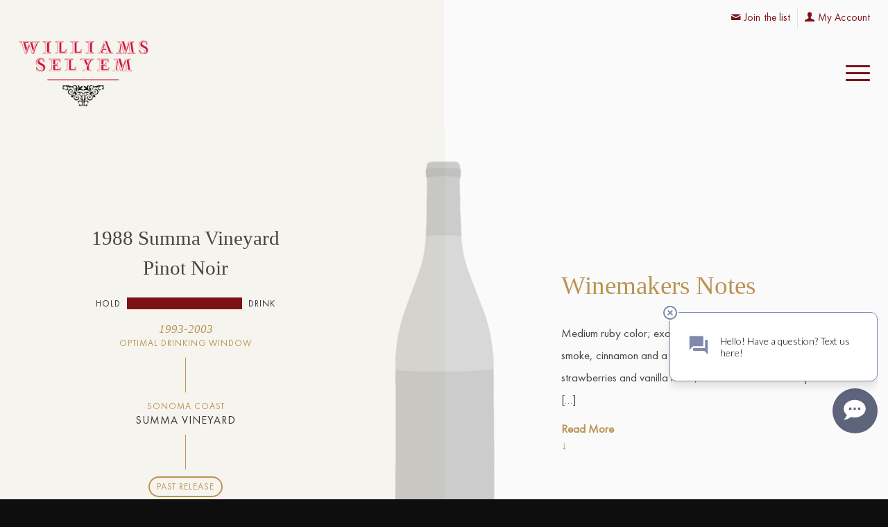

--- FILE ---
content_type: text/html; charset=UTF-8
request_url: https://www.williamsselyem.com/wine/1988-summa-vineyard-pinot-noir/
body_size: 16946
content:
<!DOCTYPE html>
<html lang="en-US" class="html_stretched responsive av-preloader-disabled  html_header_top html_logo_left html_main_nav_header html_menu_right html_custom html_header_sticky_disabled html_header_shrinking_disabled html_header_topbar_active html_mobile_menu_tablet html_header_searchicon_disabled html_content_align_center html_header_unstick_top_disabled html_header_stretch html_minimal_header html_burger_menu html_av-overlay-side html_av-overlay-side-classic html_av-submenu-noclone html_entry_id_9467 av-cookies-no-cookie-consent av-no-preview av-default-lightbox html_burger_menu_active">
<head>
<meta charset="UTF-8" />


<!-- mobile setting -->
<meta name="viewport" content="width=device-width, initial-scale=1">

<!-- Scripts/CSS and wp_head hook -->
<meta name='robots' content='index, follow, max-image-preview:large, max-snippet:-1, max-video-preview:-1' />
	<style>img:is([sizes="auto" i], [sizes^="auto," i]) { contain-intrinsic-size: 3000px 1500px }</style>
	
	<!-- This site is optimized with the Yoast SEO plugin v26.6 - https://yoast.com/wordpress/plugins/seo/ -->
	<title>1988 Summa Vineyard Pinot Noir &#8211; Williams Selyem</title>
	<link rel="canonical" href="https://www.williamsselyem.com/wine/1988-summa-vineyard-pinot-noir/" />
	<meta property="og:locale" content="en_US" />
	<meta property="og:type" content="article" />
	<meta property="og:title" content="1988 Summa Vineyard Pinot Noir &#8211; Williams Selyem" />
	<meta property="og:description" content="Medium ruby color; exotic aromas of strawberry, lime, smoke, cinnamon and a hint of pepper; strong flavor of wild strawberries and vanilla notes; medium richness on the palate [&hellip;]" />
	<meta property="og:url" content="https://www.williamsselyem.com/wine/1988-summa-vineyard-pinot-noir/" />
	<meta property="og:site_name" content="Williams Selyem" />
	<meta property="article:publisher" content="https://www.facebook.com/WilliamsSelyem" />
	<meta property="article:modified_time" content="2020-12-15T08:35:00+00:00" />
	<meta property="og:image" content="https://eyw6hgnhuus.exactdn.com/wp-content/uploads/1999/02/default.png" />
	<meta property="og:image:width" content="374" />
	<meta property="og:image:height" content="1202" />
	<meta property="og:image:type" content="image/png" />
	<meta name="twitter:card" content="summary_large_image" />
	<script type="application/ld+json" class="yoast-schema-graph">{"@context":"https://schema.org","@graph":[{"@type":"WebPage","@id":"https://www.williamsselyem.com/wine/1988-summa-vineyard-pinot-noir/","url":"https://www.williamsselyem.com/wine/1988-summa-vineyard-pinot-noir/","name":"1988 Summa Vineyard Pinot Noir &#8211; Williams Selyem","isPartOf":{"@id":"https://www.williamsselyem.com/#website"},"primaryImageOfPage":{"@id":"https://www.williamsselyem.com/wine/1988-summa-vineyard-pinot-noir/#primaryimage"},"image":{"@id":"https://www.williamsselyem.com/wine/1988-summa-vineyard-pinot-noir/#primaryimage"},"thumbnailUrl":"https://eyw6hgnhuus.exactdn.com/wp-content/uploads/1999/02/default.png?strip=all","datePublished":"1993-01-26T08:00:00+00:00","dateModified":"2020-12-15T08:35:00+00:00","breadcrumb":{"@id":"https://www.williamsselyem.com/wine/1988-summa-vineyard-pinot-noir/#breadcrumb"},"inLanguage":"en-US","potentialAction":[{"@type":"ReadAction","target":["https://www.williamsselyem.com/wine/1988-summa-vineyard-pinot-noir/"]}]},{"@type":"ImageObject","inLanguage":"en-US","@id":"https://www.williamsselyem.com/wine/1988-summa-vineyard-pinot-noir/#primaryimage","url":"https://eyw6hgnhuus.exactdn.com/wp-content/uploads/1999/02/default.png?strip=all","contentUrl":"https://eyw6hgnhuus.exactdn.com/wp-content/uploads/1999/02/default.png?strip=all","width":374,"height":1202},{"@type":"BreadcrumbList","@id":"https://www.williamsselyem.com/wine/1988-summa-vineyard-pinot-noir/#breadcrumb","itemListElement":[{"@type":"ListItem","position":1,"name":"Home","item":"https://www.williamsselyem.com/home/"},{"@type":"ListItem","position":2,"name":"Wine","item":"https://www.williamsselyem.com/wine/"},{"@type":"ListItem","position":3,"name":"1988 Summa Vineyard Pinot Noir"}]},{"@type":"WebSite","@id":"https://www.williamsselyem.com/#website","url":"https://www.williamsselyem.com/","name":"Williams Selyem","description":"Mission: Make the Best Wines, from the Best Grapes, from the Best Growers","publisher":{"@id":"https://www.williamsselyem.com/#organization"},"potentialAction":[{"@type":"SearchAction","target":{"@type":"EntryPoint","urlTemplate":"https://www.williamsselyem.com/?s={search_term_string}"},"query-input":{"@type":"PropertyValueSpecification","valueRequired":true,"valueName":"search_term_string"}}],"inLanguage":"en-US"},{"@type":"Organization","@id":"https://www.williamsselyem.com/#organization","name":"Williams Selyem","url":"https://www.williamsselyem.com/","logo":{"@type":"ImageObject","inLanguage":"en-US","@id":"https://www.williamsselyem.com/#/schema/logo/image/","url":"https://eyw6hgnhuus.exactdn.com/wp-content/uploads/2020/11/logo-color.png","contentUrl":"https://eyw6hgnhuus.exactdn.com/wp-content/uploads/2020/11/logo-color.png","width":3272,"height":2600,"caption":"Williams Selyem"},"image":{"@id":"https://www.williamsselyem.com/#/schema/logo/image/"},"sameAs":["https://www.facebook.com/WilliamsSelyem","https://www.instagram.com/williamsselyemwinery/"]}]}</script>
	<!-- / Yoast SEO plugin. -->


<link rel='dns-prefetch' href='//www.google.com' />
<link rel='dns-prefetch' href='//eyw6hgnhuus.exactdn.com' />
<link rel='preconnect' href='//eyw6hgnhuus.exactdn.com' />
<link rel="alternate" type="application/rss+xml" title="Williams Selyem &raquo; Feed" href="https://www.williamsselyem.com/feed/" />
<link rel="alternate" type="application/rss+xml" title="Williams Selyem &raquo; Comments Feed" href="https://www.williamsselyem.com/comments/feed/" />
<link rel="alternate" type="application/rss+xml" title="Williams Selyem &raquo; 1988 Summa Vineyard Pinot Noir Comments Feed" href="https://www.williamsselyem.com/wine/1988-summa-vineyard-pinot-noir/feed/" />
<script type="text/javascript">
/* <![CDATA[ */
window._wpemojiSettings = {"baseUrl":"https:\/\/s.w.org\/images\/core\/emoji\/16.0.1\/72x72\/","ext":".png","svgUrl":"https:\/\/s.w.org\/images\/core\/emoji\/16.0.1\/svg\/","svgExt":".svg","source":{"concatemoji":"https:\/\/eyw6hgnhuus.exactdn.com\/wp-includes\/js\/wp-emoji-release.min.js?ver=6.8.3"}};
/*! This file is auto-generated */
!function(s,n){var o,i,e;function c(e){try{var t={supportTests:e,timestamp:(new Date).valueOf()};sessionStorage.setItem(o,JSON.stringify(t))}catch(e){}}function p(e,t,n){e.clearRect(0,0,e.canvas.width,e.canvas.height),e.fillText(t,0,0);var t=new Uint32Array(e.getImageData(0,0,e.canvas.width,e.canvas.height).data),a=(e.clearRect(0,0,e.canvas.width,e.canvas.height),e.fillText(n,0,0),new Uint32Array(e.getImageData(0,0,e.canvas.width,e.canvas.height).data));return t.every(function(e,t){return e===a[t]})}function u(e,t){e.clearRect(0,0,e.canvas.width,e.canvas.height),e.fillText(t,0,0);for(var n=e.getImageData(16,16,1,1),a=0;a<n.data.length;a++)if(0!==n.data[a])return!1;return!0}function f(e,t,n,a){switch(t){case"flag":return n(e,"\ud83c\udff3\ufe0f\u200d\u26a7\ufe0f","\ud83c\udff3\ufe0f\u200b\u26a7\ufe0f")?!1:!n(e,"\ud83c\udde8\ud83c\uddf6","\ud83c\udde8\u200b\ud83c\uddf6")&&!n(e,"\ud83c\udff4\udb40\udc67\udb40\udc62\udb40\udc65\udb40\udc6e\udb40\udc67\udb40\udc7f","\ud83c\udff4\u200b\udb40\udc67\u200b\udb40\udc62\u200b\udb40\udc65\u200b\udb40\udc6e\u200b\udb40\udc67\u200b\udb40\udc7f");case"emoji":return!a(e,"\ud83e\udedf")}return!1}function g(e,t,n,a){var r="undefined"!=typeof WorkerGlobalScope&&self instanceof WorkerGlobalScope?new OffscreenCanvas(300,150):s.createElement("canvas"),o=r.getContext("2d",{willReadFrequently:!0}),i=(o.textBaseline="top",o.font="600 32px Arial",{});return e.forEach(function(e){i[e]=t(o,e,n,a)}),i}function t(e){var t=s.createElement("script");t.src=e,t.defer=!0,s.head.appendChild(t)}"undefined"!=typeof Promise&&(o="wpEmojiSettingsSupports",i=["flag","emoji"],n.supports={everything:!0,everythingExceptFlag:!0},e=new Promise(function(e){s.addEventListener("DOMContentLoaded",e,{once:!0})}),new Promise(function(t){var n=function(){try{var e=JSON.parse(sessionStorage.getItem(o));if("object"==typeof e&&"number"==typeof e.timestamp&&(new Date).valueOf()<e.timestamp+604800&&"object"==typeof e.supportTests)return e.supportTests}catch(e){}return null}();if(!n){if("undefined"!=typeof Worker&&"undefined"!=typeof OffscreenCanvas&&"undefined"!=typeof URL&&URL.createObjectURL&&"undefined"!=typeof Blob)try{var e="postMessage("+g.toString()+"("+[JSON.stringify(i),f.toString(),p.toString(),u.toString()].join(",")+"));",a=new Blob([e],{type:"text/javascript"}),r=new Worker(URL.createObjectURL(a),{name:"wpTestEmojiSupports"});return void(r.onmessage=function(e){c(n=e.data),r.terminate(),t(n)})}catch(e){}c(n=g(i,f,p,u))}t(n)}).then(function(e){for(var t in e)n.supports[t]=e[t],n.supports.everything=n.supports.everything&&n.supports[t],"flag"!==t&&(n.supports.everythingExceptFlag=n.supports.everythingExceptFlag&&n.supports[t]);n.supports.everythingExceptFlag=n.supports.everythingExceptFlag&&!n.supports.flag,n.DOMReady=!1,n.readyCallback=function(){n.DOMReady=!0}}).then(function(){return e}).then(function(){var e;n.supports.everything||(n.readyCallback(),(e=n.source||{}).concatemoji?t(e.concatemoji):e.wpemoji&&e.twemoji&&(t(e.twemoji),t(e.wpemoji)))}))}((window,document),window._wpemojiSettings);
/* ]]> */
</script>

<link rel='stylesheet' id='avia-grid-css' href='https://eyw6hgnhuus.exactdn.com/wp-content/themes/enfold/css/grid.css?ver=7.1.3' type='text/css' media='all' />
<link rel='stylesheet' id='avia-base-css' href='https://eyw6hgnhuus.exactdn.com/wp-content/themes/enfold/css/base.css?ver=7.1.3' type='text/css' media='all' />
<link rel='stylesheet' id='avia-layout-css' href='https://eyw6hgnhuus.exactdn.com/wp-content/themes/enfold/css/layout.css?ver=7.1.3' type='text/css' media='all' />
<link rel='stylesheet' id='avia-module-blog-css' href='https://eyw6hgnhuus.exactdn.com/wp-content/themes/enfold/config-templatebuilder/avia-shortcodes/blog/blog.css?ver=7.1.3' type='text/css' media='all' />
<link rel='stylesheet' id='avia-module-postslider-css' href='https://eyw6hgnhuus.exactdn.com/wp-content/themes/enfold/config-templatebuilder/avia-shortcodes/postslider/postslider.css?ver=7.1.3' type='text/css' media='all' />
<link rel='stylesheet' id='avia-module-button-css' href='https://eyw6hgnhuus.exactdn.com/wp-content/themes/enfold/config-templatebuilder/avia-shortcodes/buttons/buttons.css?ver=7.1.3' type='text/css' media='all' />
<link rel='stylesheet' id='avia-module-buttonrow-css' href='https://eyw6hgnhuus.exactdn.com/wp-content/themes/enfold/config-templatebuilder/avia-shortcodes/buttonrow/buttonrow.css?ver=7.1.3' type='text/css' media='all' />
<link rel='stylesheet' id='avia-module-catalogue-css' href='https://eyw6hgnhuus.exactdn.com/wp-content/themes/enfold/config-templatebuilder/avia-shortcodes/catalogue/catalogue.css?ver=7.1.3' type='text/css' media='all' />
<link rel='stylesheet' id='avia-module-comments-css' href='https://eyw6hgnhuus.exactdn.com/wp-content/themes/enfold/config-templatebuilder/avia-shortcodes/comments/comments.css?ver=7.1.3' type='text/css' media='all' />
<link rel='stylesheet' id='avia-module-slideshow-css' href='https://eyw6hgnhuus.exactdn.com/wp-content/themes/enfold/config-templatebuilder/avia-shortcodes/slideshow/slideshow.css?ver=7.1.3' type='text/css' media='all' />
<link rel='stylesheet' id='avia-module-gallery-css' href='https://eyw6hgnhuus.exactdn.com/wp-content/themes/enfold/config-templatebuilder/avia-shortcodes/gallery/gallery.css?ver=7.1.3' type='text/css' media='all' />
<link rel='stylesheet' id='avia-module-gridrow-css' href='https://eyw6hgnhuus.exactdn.com/wp-content/themes/enfold/config-templatebuilder/avia-shortcodes/grid_row/grid_row.css?ver=7.1.3' type='text/css' media='all' />
<link rel='stylesheet' id='avia-module-heading-css' href='https://eyw6hgnhuus.exactdn.com/wp-content/themes/enfold/config-templatebuilder/avia-shortcodes/heading/heading.css?ver=7.1.3' type='text/css' media='all' />
<link rel='stylesheet' id='avia-module-hr-css' href='https://eyw6hgnhuus.exactdn.com/wp-content/themes/enfold/config-templatebuilder/avia-shortcodes/hr/hr.css?ver=7.1.3' type='text/css' media='all' />
<link rel='stylesheet' id='avia-module-icon-css' href='https://eyw6hgnhuus.exactdn.com/wp-content/themes/enfold/config-templatebuilder/avia-shortcodes/icon/icon.css?ver=7.1.3' type='text/css' media='all' />
<link rel='stylesheet' id='avia-module-iconlist-css' href='https://eyw6hgnhuus.exactdn.com/wp-content/themes/enfold/config-templatebuilder/avia-shortcodes/iconlist/iconlist.css?ver=7.1.3' type='text/css' media='all' />
<link rel='stylesheet' id='avia-module-image-css' href='https://eyw6hgnhuus.exactdn.com/wp-content/themes/enfold/config-templatebuilder/avia-shortcodes/image/image.css?ver=7.1.3' type='text/css' media='all' />
<link rel='stylesheet' id='avia-module-masonry-css' href='https://eyw6hgnhuus.exactdn.com/wp-content/themes/enfold/config-templatebuilder/avia-shortcodes/masonry_entries/masonry_entries.css?ver=7.1.3' type='text/css' media='all' />
<link rel='stylesheet' id='avia-siteloader-css' href='https://eyw6hgnhuus.exactdn.com/wp-content/themes/enfold/css/avia-snippet-site-preloader.css?ver=7.1.3' type='text/css' media='all' />
<link rel='stylesheet' id='avia-module-promobox-css' href='https://eyw6hgnhuus.exactdn.com/wp-content/themes/enfold/config-templatebuilder/avia-shortcodes/promobox/promobox.css?ver=7.1.3' type='text/css' media='all' />
<link rel='stylesheet' id='avia-module-slideshow-ls-css' href='https://eyw6hgnhuus.exactdn.com/wp-content/themes/enfold/config-templatebuilder/avia-shortcodes/slideshow_layerslider/slideshow_layerslider.css?ver=7.1.3' type='text/css' media='all' />
<link rel='stylesheet' id='avia-module-social-css' href='https://eyw6hgnhuus.exactdn.com/wp-content/themes/enfold/config-templatebuilder/avia-shortcodes/social_share/social_share.css?ver=7.1.3' type='text/css' media='all' />
<link rel='stylesheet' id='avia-module-tabs-css' href='https://eyw6hgnhuus.exactdn.com/wp-content/themes/enfold/config-templatebuilder/avia-shortcodes/tabs/tabs.css?ver=7.1.3' type='text/css' media='all' />
<link rel='stylesheet' id='avia-module-timeline-css' href='https://eyw6hgnhuus.exactdn.com/wp-content/themes/enfold/config-templatebuilder/avia-shortcodes/timeline/timeline.css?ver=7.1.3' type='text/css' media='all' />
<link rel='stylesheet' id='avia-module-toggles-css' href='https://eyw6hgnhuus.exactdn.com/wp-content/themes/enfold/config-templatebuilder/avia-shortcodes/toggles/toggles.css?ver=7.1.3' type='text/css' media='all' />
<link rel='stylesheet' id='avia-module-video-css' href='https://eyw6hgnhuus.exactdn.com/wp-content/themes/enfold/config-templatebuilder/avia-shortcodes/video/video.css?ver=7.1.3' type='text/css' media='all' />
<style id='wp-emoji-styles-inline-css' type='text/css'>

	img.wp-smiley, img.emoji {
		display: inline !important;
		border: none !important;
		box-shadow: none !important;
		height: 1em !important;
		width: 1em !important;
		margin: 0 0.07em !important;
		vertical-align: -0.1em !important;
		background: none !important;
		padding: 0 !important;
	}
</style>
<link rel='stylesheet' id='wp-block-library-css' href='https://eyw6hgnhuus.exactdn.com/wp-includes/css/dist/block-library/style.min.css?ver=6.8.3' type='text/css' media='all' />
<style id='global-styles-inline-css' type='text/css'>
:root{--wp--preset--aspect-ratio--square: 1;--wp--preset--aspect-ratio--4-3: 4/3;--wp--preset--aspect-ratio--3-4: 3/4;--wp--preset--aspect-ratio--3-2: 3/2;--wp--preset--aspect-ratio--2-3: 2/3;--wp--preset--aspect-ratio--16-9: 16/9;--wp--preset--aspect-ratio--9-16: 9/16;--wp--preset--color--black: #000000;--wp--preset--color--cyan-bluish-gray: #abb8c3;--wp--preset--color--white: #ffffff;--wp--preset--color--pale-pink: #f78da7;--wp--preset--color--vivid-red: #cf2e2e;--wp--preset--color--luminous-vivid-orange: #ff6900;--wp--preset--color--luminous-vivid-amber: #fcb900;--wp--preset--color--light-green-cyan: #7bdcb5;--wp--preset--color--vivid-green-cyan: #00d084;--wp--preset--color--pale-cyan-blue: #8ed1fc;--wp--preset--color--vivid-cyan-blue: #0693e3;--wp--preset--color--vivid-purple: #9b51e0;--wp--preset--color--metallic-red: #b02b2c;--wp--preset--color--maximum-yellow-red: #edae44;--wp--preset--color--yellow-sun: #eeee22;--wp--preset--color--palm-leaf: #83a846;--wp--preset--color--aero: #7bb0e7;--wp--preset--color--old-lavender: #745f7e;--wp--preset--color--steel-teal: #5f8789;--wp--preset--color--raspberry-pink: #d65799;--wp--preset--color--medium-turquoise: #4ecac2;--wp--preset--gradient--vivid-cyan-blue-to-vivid-purple: linear-gradient(135deg,rgba(6,147,227,1) 0%,rgb(155,81,224) 100%);--wp--preset--gradient--light-green-cyan-to-vivid-green-cyan: linear-gradient(135deg,rgb(122,220,180) 0%,rgb(0,208,130) 100%);--wp--preset--gradient--luminous-vivid-amber-to-luminous-vivid-orange: linear-gradient(135deg,rgba(252,185,0,1) 0%,rgba(255,105,0,1) 100%);--wp--preset--gradient--luminous-vivid-orange-to-vivid-red: linear-gradient(135deg,rgba(255,105,0,1) 0%,rgb(207,46,46) 100%);--wp--preset--gradient--very-light-gray-to-cyan-bluish-gray: linear-gradient(135deg,rgb(238,238,238) 0%,rgb(169,184,195) 100%);--wp--preset--gradient--cool-to-warm-spectrum: linear-gradient(135deg,rgb(74,234,220) 0%,rgb(151,120,209) 20%,rgb(207,42,186) 40%,rgb(238,44,130) 60%,rgb(251,105,98) 80%,rgb(254,248,76) 100%);--wp--preset--gradient--blush-light-purple: linear-gradient(135deg,rgb(255,206,236) 0%,rgb(152,150,240) 100%);--wp--preset--gradient--blush-bordeaux: linear-gradient(135deg,rgb(254,205,165) 0%,rgb(254,45,45) 50%,rgb(107,0,62) 100%);--wp--preset--gradient--luminous-dusk: linear-gradient(135deg,rgb(255,203,112) 0%,rgb(199,81,192) 50%,rgb(65,88,208) 100%);--wp--preset--gradient--pale-ocean: linear-gradient(135deg,rgb(255,245,203) 0%,rgb(182,227,212) 50%,rgb(51,167,181) 100%);--wp--preset--gradient--electric-grass: linear-gradient(135deg,rgb(202,248,128) 0%,rgb(113,206,126) 100%);--wp--preset--gradient--midnight: linear-gradient(135deg,rgb(2,3,129) 0%,rgb(40,116,252) 100%);--wp--preset--font-size--small: 1rem;--wp--preset--font-size--medium: 1.125rem;--wp--preset--font-size--large: 1.75rem;--wp--preset--font-size--x-large: clamp(1.75rem, 3vw, 2.25rem);--wp--preset--spacing--20: 0.44rem;--wp--preset--spacing--30: 0.67rem;--wp--preset--spacing--40: 1rem;--wp--preset--spacing--50: 1.5rem;--wp--preset--spacing--60: 2.25rem;--wp--preset--spacing--70: 3.38rem;--wp--preset--spacing--80: 5.06rem;--wp--preset--shadow--natural: 6px 6px 9px rgba(0, 0, 0, 0.2);--wp--preset--shadow--deep: 12px 12px 50px rgba(0, 0, 0, 0.4);--wp--preset--shadow--sharp: 6px 6px 0px rgba(0, 0, 0, 0.2);--wp--preset--shadow--outlined: 6px 6px 0px -3px rgba(255, 255, 255, 1), 6px 6px rgba(0, 0, 0, 1);--wp--preset--shadow--crisp: 6px 6px 0px rgba(0, 0, 0, 1);}:root { --wp--style--global--content-size: 800px;--wp--style--global--wide-size: 1130px; }:where(body) { margin: 0; }.wp-site-blocks > .alignleft { float: left; margin-right: 2em; }.wp-site-blocks > .alignright { float: right; margin-left: 2em; }.wp-site-blocks > .aligncenter { justify-content: center; margin-left: auto; margin-right: auto; }:where(.is-layout-flex){gap: 0.5em;}:where(.is-layout-grid){gap: 0.5em;}.is-layout-flow > .alignleft{float: left;margin-inline-start: 0;margin-inline-end: 2em;}.is-layout-flow > .alignright{float: right;margin-inline-start: 2em;margin-inline-end: 0;}.is-layout-flow > .aligncenter{margin-left: auto !important;margin-right: auto !important;}.is-layout-constrained > .alignleft{float: left;margin-inline-start: 0;margin-inline-end: 2em;}.is-layout-constrained > .alignright{float: right;margin-inline-start: 2em;margin-inline-end: 0;}.is-layout-constrained > .aligncenter{margin-left: auto !important;margin-right: auto !important;}.is-layout-constrained > :where(:not(.alignleft):not(.alignright):not(.alignfull)){max-width: var(--wp--style--global--content-size);margin-left: auto !important;margin-right: auto !important;}.is-layout-constrained > .alignwide{max-width: var(--wp--style--global--wide-size);}body .is-layout-flex{display: flex;}.is-layout-flex{flex-wrap: wrap;align-items: center;}.is-layout-flex > :is(*, div){margin: 0;}body .is-layout-grid{display: grid;}.is-layout-grid > :is(*, div){margin: 0;}body{padding-top: 0px;padding-right: 0px;padding-bottom: 0px;padding-left: 0px;}a:where(:not(.wp-element-button)){text-decoration: underline;}:root :where(.wp-element-button, .wp-block-button__link){background-color: #32373c;border-width: 0;color: #fff;font-family: inherit;font-size: inherit;line-height: inherit;padding: calc(0.667em + 2px) calc(1.333em + 2px);text-decoration: none;}.has-black-color{color: var(--wp--preset--color--black) !important;}.has-cyan-bluish-gray-color{color: var(--wp--preset--color--cyan-bluish-gray) !important;}.has-white-color{color: var(--wp--preset--color--white) !important;}.has-pale-pink-color{color: var(--wp--preset--color--pale-pink) !important;}.has-vivid-red-color{color: var(--wp--preset--color--vivid-red) !important;}.has-luminous-vivid-orange-color{color: var(--wp--preset--color--luminous-vivid-orange) !important;}.has-luminous-vivid-amber-color{color: var(--wp--preset--color--luminous-vivid-amber) !important;}.has-light-green-cyan-color{color: var(--wp--preset--color--light-green-cyan) !important;}.has-vivid-green-cyan-color{color: var(--wp--preset--color--vivid-green-cyan) !important;}.has-pale-cyan-blue-color{color: var(--wp--preset--color--pale-cyan-blue) !important;}.has-vivid-cyan-blue-color{color: var(--wp--preset--color--vivid-cyan-blue) !important;}.has-vivid-purple-color{color: var(--wp--preset--color--vivid-purple) !important;}.has-metallic-red-color{color: var(--wp--preset--color--metallic-red) !important;}.has-maximum-yellow-red-color{color: var(--wp--preset--color--maximum-yellow-red) !important;}.has-yellow-sun-color{color: var(--wp--preset--color--yellow-sun) !important;}.has-palm-leaf-color{color: var(--wp--preset--color--palm-leaf) !important;}.has-aero-color{color: var(--wp--preset--color--aero) !important;}.has-old-lavender-color{color: var(--wp--preset--color--old-lavender) !important;}.has-steel-teal-color{color: var(--wp--preset--color--steel-teal) !important;}.has-raspberry-pink-color{color: var(--wp--preset--color--raspberry-pink) !important;}.has-medium-turquoise-color{color: var(--wp--preset--color--medium-turquoise) !important;}.has-black-background-color{background-color: var(--wp--preset--color--black) !important;}.has-cyan-bluish-gray-background-color{background-color: var(--wp--preset--color--cyan-bluish-gray) !important;}.has-white-background-color{background-color: var(--wp--preset--color--white) !important;}.has-pale-pink-background-color{background-color: var(--wp--preset--color--pale-pink) !important;}.has-vivid-red-background-color{background-color: var(--wp--preset--color--vivid-red) !important;}.has-luminous-vivid-orange-background-color{background-color: var(--wp--preset--color--luminous-vivid-orange) !important;}.has-luminous-vivid-amber-background-color{background-color: var(--wp--preset--color--luminous-vivid-amber) !important;}.has-light-green-cyan-background-color{background-color: var(--wp--preset--color--light-green-cyan) !important;}.has-vivid-green-cyan-background-color{background-color: var(--wp--preset--color--vivid-green-cyan) !important;}.has-pale-cyan-blue-background-color{background-color: var(--wp--preset--color--pale-cyan-blue) !important;}.has-vivid-cyan-blue-background-color{background-color: var(--wp--preset--color--vivid-cyan-blue) !important;}.has-vivid-purple-background-color{background-color: var(--wp--preset--color--vivid-purple) !important;}.has-metallic-red-background-color{background-color: var(--wp--preset--color--metallic-red) !important;}.has-maximum-yellow-red-background-color{background-color: var(--wp--preset--color--maximum-yellow-red) !important;}.has-yellow-sun-background-color{background-color: var(--wp--preset--color--yellow-sun) !important;}.has-palm-leaf-background-color{background-color: var(--wp--preset--color--palm-leaf) !important;}.has-aero-background-color{background-color: var(--wp--preset--color--aero) !important;}.has-old-lavender-background-color{background-color: var(--wp--preset--color--old-lavender) !important;}.has-steel-teal-background-color{background-color: var(--wp--preset--color--steel-teal) !important;}.has-raspberry-pink-background-color{background-color: var(--wp--preset--color--raspberry-pink) !important;}.has-medium-turquoise-background-color{background-color: var(--wp--preset--color--medium-turquoise) !important;}.has-black-border-color{border-color: var(--wp--preset--color--black) !important;}.has-cyan-bluish-gray-border-color{border-color: var(--wp--preset--color--cyan-bluish-gray) !important;}.has-white-border-color{border-color: var(--wp--preset--color--white) !important;}.has-pale-pink-border-color{border-color: var(--wp--preset--color--pale-pink) !important;}.has-vivid-red-border-color{border-color: var(--wp--preset--color--vivid-red) !important;}.has-luminous-vivid-orange-border-color{border-color: var(--wp--preset--color--luminous-vivid-orange) !important;}.has-luminous-vivid-amber-border-color{border-color: var(--wp--preset--color--luminous-vivid-amber) !important;}.has-light-green-cyan-border-color{border-color: var(--wp--preset--color--light-green-cyan) !important;}.has-vivid-green-cyan-border-color{border-color: var(--wp--preset--color--vivid-green-cyan) !important;}.has-pale-cyan-blue-border-color{border-color: var(--wp--preset--color--pale-cyan-blue) !important;}.has-vivid-cyan-blue-border-color{border-color: var(--wp--preset--color--vivid-cyan-blue) !important;}.has-vivid-purple-border-color{border-color: var(--wp--preset--color--vivid-purple) !important;}.has-metallic-red-border-color{border-color: var(--wp--preset--color--metallic-red) !important;}.has-maximum-yellow-red-border-color{border-color: var(--wp--preset--color--maximum-yellow-red) !important;}.has-yellow-sun-border-color{border-color: var(--wp--preset--color--yellow-sun) !important;}.has-palm-leaf-border-color{border-color: var(--wp--preset--color--palm-leaf) !important;}.has-aero-border-color{border-color: var(--wp--preset--color--aero) !important;}.has-old-lavender-border-color{border-color: var(--wp--preset--color--old-lavender) !important;}.has-steel-teal-border-color{border-color: var(--wp--preset--color--steel-teal) !important;}.has-raspberry-pink-border-color{border-color: var(--wp--preset--color--raspberry-pink) !important;}.has-medium-turquoise-border-color{border-color: var(--wp--preset--color--medium-turquoise) !important;}.has-vivid-cyan-blue-to-vivid-purple-gradient-background{background: var(--wp--preset--gradient--vivid-cyan-blue-to-vivid-purple) !important;}.has-light-green-cyan-to-vivid-green-cyan-gradient-background{background: var(--wp--preset--gradient--light-green-cyan-to-vivid-green-cyan) !important;}.has-luminous-vivid-amber-to-luminous-vivid-orange-gradient-background{background: var(--wp--preset--gradient--luminous-vivid-amber-to-luminous-vivid-orange) !important;}.has-luminous-vivid-orange-to-vivid-red-gradient-background{background: var(--wp--preset--gradient--luminous-vivid-orange-to-vivid-red) !important;}.has-very-light-gray-to-cyan-bluish-gray-gradient-background{background: var(--wp--preset--gradient--very-light-gray-to-cyan-bluish-gray) !important;}.has-cool-to-warm-spectrum-gradient-background{background: var(--wp--preset--gradient--cool-to-warm-spectrum) !important;}.has-blush-light-purple-gradient-background{background: var(--wp--preset--gradient--blush-light-purple) !important;}.has-blush-bordeaux-gradient-background{background: var(--wp--preset--gradient--blush-bordeaux) !important;}.has-luminous-dusk-gradient-background{background: var(--wp--preset--gradient--luminous-dusk) !important;}.has-pale-ocean-gradient-background{background: var(--wp--preset--gradient--pale-ocean) !important;}.has-electric-grass-gradient-background{background: var(--wp--preset--gradient--electric-grass) !important;}.has-midnight-gradient-background{background: var(--wp--preset--gradient--midnight) !important;}.has-small-font-size{font-size: var(--wp--preset--font-size--small) !important;}.has-medium-font-size{font-size: var(--wp--preset--font-size--medium) !important;}.has-large-font-size{font-size: var(--wp--preset--font-size--large) !important;}.has-x-large-font-size{font-size: var(--wp--preset--font-size--x-large) !important;}
:where(.wp-block-post-template.is-layout-flex){gap: 1.25em;}:where(.wp-block-post-template.is-layout-grid){gap: 1.25em;}
:where(.wp-block-columns.is-layout-flex){gap: 2em;}:where(.wp-block-columns.is-layout-grid){gap: 2em;}
:root :where(.wp-block-pullquote){font-size: 1.5em;line-height: 1.6;}
</style>
<link rel='stylesheet' id='avia-scs-css' href='https://eyw6hgnhuus.exactdn.com/wp-content/themes/enfold/css/shortcodes.css?ver=7.1.3' type='text/css' media='all' />
<link rel='stylesheet' id='avia-fold-unfold-css' href='https://eyw6hgnhuus.exactdn.com/wp-content/themes/enfold/css/avia-snippet-fold-unfold.css?ver=7.1.3' type='text/css' media='all' />
<link rel='stylesheet' id='avia-popup-css-css' href='https://eyw6hgnhuus.exactdn.com/wp-content/themes/enfold/js/aviapopup/magnific-popup.min.css?ver=7.1.3' type='text/css' media='screen' />
<link rel='stylesheet' id='avia-lightbox-css' href='https://eyw6hgnhuus.exactdn.com/wp-content/themes/enfold/css/avia-snippet-lightbox.css?ver=7.1.3' type='text/css' media='screen' />
<link rel='stylesheet' id='avia-widget-css-css' href='https://eyw6hgnhuus.exactdn.com/wp-content/themes/enfold/css/avia-snippet-widget.css?ver=7.1.3' type='text/css' media='screen' />
<link rel='stylesheet' id='avia-dynamic-css' href='https://eyw6hgnhuus.exactdn.com/wp-content/uploads/dynamic_avia/ws_options.css?ver=69780d1b3b2d0' type='text/css' media='all' />
<link rel='stylesheet' id='avia-custom-css' href='https://eyw6hgnhuus.exactdn.com/wp-content/themes/enfold/css/custom.css?ver=7.1.3' type='text/css' media='all' />
<link rel='stylesheet' id='avia-style-css' href='https://eyw6hgnhuus.exactdn.com/wp-content/themes/enfold-child/style.css?ver=7.1.3' type='text/css' media='all' />
<link rel='stylesheet' id='avia-gravity-css' href='https://eyw6hgnhuus.exactdn.com/wp-content/themes/enfold/config-gravityforms/gravity-mod.css?ver=7.1.3' type='text/css' media='screen' />
<script type="text/javascript" src="https://eyw6hgnhuus.exactdn.com/wp-includes/js/jquery/jquery.min.js?ver=3.7.1" id="jquery-core-js"></script>
<script type="text/javascript" src="https://eyw6hgnhuus.exactdn.com/wp-includes/js/jquery/jquery-migrate.min.js?ver=3.4.1" id="jquery-migrate-js"></script>
<script type="text/javascript" id="wine-library-js-js-extra">
/* <![CDATA[ */
var library_ajax = {"ajax_url":"https:\/\/www.williamsselyem.com\/wp-admin\/admin-ajax.php"};
/* ]]> */
</script>
<script type="text/javascript" src="https://eyw6hgnhuus.exactdn.com/wp-content/themes/enfold-child/wine.js?m=1760346226" id="wine-library-js-js"></script>
<script type="text/javascript" id="3d-flip-book-client-locale-loader-js-extra">
/* <![CDATA[ */
var FB3D_CLIENT_LOCALE = {"ajaxurl":"https:\/\/www.williamsselyem.com\/wp-admin\/admin-ajax.php","dictionary":{"Table of contents":"Table of contents","Close":"Close","Bookmarks":"Bookmarks","Thumbnails":"Thumbnails","Search":"Search","Share":"Share","Facebook":"Facebook","Twitter":"Twitter","Email":"Email","Play":"Play","Previous page":"Previous page","Next page":"Next page","Zoom in":"Zoom in","Zoom out":"Zoom out","Fit view":"Fit view","Auto play":"Auto play","Full screen":"Full screen","More":"More","Smart pan":"Smart pan","Single page":"Single page","Sounds":"Sounds","Stats":"Stats","Print":"Print","Download":"Download","Goto first page":"Goto first page","Goto last page":"Goto last page"},"images":"https:\/\/www.williamsselyem.com\/wp-content\/plugins\/interactive-3d-flipbook-powered-physics-engine\/assets\/images\/","jsData":{"urls":[],"posts":{"ids_mis":[],"ids":[]},"pages":[],"firstPages":[],"bookCtrlProps":[],"bookTemplates":[]},"key":"3d-flip-book","pdfJS":{"pdfJsLib":"https:\/\/www.williamsselyem.com\/wp-content\/plugins\/interactive-3d-flipbook-powered-physics-engine\/assets\/js\/pdf.min.js?ver=4.3.136","pdfJsWorker":"https:\/\/www.williamsselyem.com\/wp-content\/plugins\/interactive-3d-flipbook-powered-physics-engine\/assets\/js\/pdf.worker.js?ver=4.3.136","stablePdfJsLib":"https:\/\/www.williamsselyem.com\/wp-content\/plugins\/interactive-3d-flipbook-powered-physics-engine\/assets\/js\/stable\/pdf.min.js?ver=2.5.207","stablePdfJsWorker":"https:\/\/www.williamsselyem.com\/wp-content\/plugins\/interactive-3d-flipbook-powered-physics-engine\/assets\/js\/stable\/pdf.worker.js?ver=2.5.207","pdfJsCMapUrl":"https:\/\/www.williamsselyem.com\/wp-content\/plugins\/interactive-3d-flipbook-powered-physics-engine\/assets\/cmaps\/"},"cacheurl":"https:\/\/www.williamsselyem.com\/wp-content\/uploads\/3d-flip-book\/cache\/","pluginsurl":"https:\/\/www.williamsselyem.com\/wp-content\/plugins\/","pluginurl":"https:\/\/www.williamsselyem.com\/wp-content\/plugins\/interactive-3d-flipbook-powered-physics-engine\/","thumbnailSize":{"width":"80","height":"80"},"version":"1.16.17"};
/* ]]> */
</script>
<script type="text/javascript" src="https://eyw6hgnhuus.exactdn.com/wp-content/plugins/interactive-3d-flipbook-powered-physics-engine/assets/js/client-locale-loader.js?ver=1.16.17" id="3d-flip-book-client-locale-loader-js" async="async" data-wp-strategy="async"></script>
<script type="text/javascript" src="https://eyw6hgnhuus.exactdn.com/wp-content/themes/enfold/js/avia-js.js?ver=7.1.3" id="avia-js-js"></script>
<script type="text/javascript" src="https://eyw6hgnhuus.exactdn.com/wp-content/themes/enfold/js/avia-compat.js?ver=7.1.3" id="avia-compat-js"></script>
<link rel="https://api.w.org/" href="https://www.williamsselyem.com/wp-json/" /><link rel="EditURI" type="application/rsd+xml" title="RSD" href="https://www.williamsselyem.com/xmlrpc.php?rsd" />
<link rel='shortlink' href='https://www.williamsselyem.com/?p=9467' />
<link rel="alternate" title="oEmbed (JSON)" type="application/json+oembed" href="https://www.williamsselyem.com/wp-json/oembed/1.0/embed?url=https%3A%2F%2Fwww.williamsselyem.com%2Fwine%2F1988-summa-vineyard-pinot-noir%2F" />
<link rel="alternate" title="oEmbed (XML)" type="text/xml+oembed" href="https://www.williamsselyem.com/wp-json/oembed/1.0/embed?url=https%3A%2F%2Fwww.williamsselyem.com%2Fwine%2F1988-summa-vineyard-pinot-noir%2F&#038;format=xml" />
<style type="text/css">
			.aiovg-player {
				display: block;
				position: relative;
				border-radius: 3px;
				padding-bottom: 56.25%;
				width: 100%;
				height: 0;	
				overflow: hidden;
			}
			
			.aiovg-player iframe,
			.aiovg-player .video-js,
			.aiovg-player .plyr {
				--plyr-color-main: #00b2ff;
				position: absolute;
				inset: 0;	
				margin: 0;
				padding: 0;
				width: 100%;
				height: 100%;
			}
		</style>		<script type="text/javascript">
				(function(c,l,a,r,i,t,y){
					c[a]=c[a]||function(){(c[a].q=c[a].q||[]).push(arguments)};t=l.createElement(r);t.async=1;
					t.src="https://www.clarity.ms/tag/"+i+"?ref=wordpress";y=l.getElementsByTagName(r)[0];y.parentNode.insertBefore(t,y);
				})(window, document, "clarity", "script", "qu6kdx3bs1");
		</script>
		
<link rel="icon" href="https://eyw6hgnhuus.exactdn.com/wp-content/uploads/2018/09/favicon9.png" type="image/png">
<!--[if lt IE 9]><script src="https://eyw6hgnhuus.exactdn.com/wp-content/themes/enfold/js/html5shiv.js"></script><![endif]--><link rel="profile" href="https://gmpg.org/xfn/11" />
<link rel="alternate" type="application/rss+xml" title="Williams Selyem RSS2 Feed" href="https://www.williamsselyem.com/feed/" />
<link rel="pingback" href="https://www.williamsselyem.com/xmlrpc.php" />

<style type='text/css' media='screen'>
 #top #header_main > .container, #top #header_main > .container .main_menu  .av-main-nav > li > a, #top #header_main #menu-item-shop .cart_dropdown_link{ height:150px; line-height: 150px; }
 .html_top_nav_header .av-logo-container{ height:150px;  }
 .html_header_top.html_header_sticky #top #wrap_all #main{ padding-top:178px; } 
</style>
<noscript><style>.lazyload[data-src]{display:none !important;}</style></noscript><style>.lazyload{background-image:none !important;}.lazyload:before{background-image:none !important;}</style>		<style type="text/css" id="wp-custom-css">
			 /* Move reCAPTCHA v3 badge to the left */
 
/*  .grecaptcha-badge {
  width: 70px !important;
  overflow: hidden !important;
  transition: all 0.3s ease !important;
  left: 4px !important;
}

.grecaptcha-badge:hover {
  width: 256px !important;
} */

h1, h2, h3, h4, h5, h6 {
	line-height: 1.5em;
}

#top .gform_wrapper #field_10_1 {margin-bottom:0px}

#top h2.gform_submission_error {
	color: #c12e0d !important;
font-size: 24px !important;
line-height: 1.3em !important;
}

.wine-grid .wine span.details span:first-child {
    border-right: 0px !important;
}

/* Ascunde complet prețul */
#top .gform_wrapper .ginput_product_price_wrapper {
    display: none !important;
}

/* Titlul produsului */
#top .gform_wrapper .gfield_label_product {
    display: block;
    font-weight: 700;
    margin-bottom: 4px;
    white-space: nowrap;
		font-size: 15px;
}

/* Containerul Quantity – totul pe un singur rând */
#top .gform_wrapper .ginput_container.ginput_container_quantity {
    display: flex;
    align-items: center;
    flex-wrap: nowrap;
    gap: 8px;
    margin-top: 0;
}

#top .gform_wrapper.gravity-theme .gfield.gfield--width-half.gfield--type-product {
border-bottom: dashed 1px #ccc;
	padding-bottom: 15px;
}

.ginput_container_singleproduct {display:flex}

/* Label “Quantity” inline cu inputul */
#top .gform_wrapper .ginput_quantity_label {
    display: inline-block !important;
    margin: 0;
    font-weight: 500;
    font-size: 15px;
    color: #444;
    white-space: nowrap;
	margin-right: 10px;
		align-content: center;
}

/* Inputul cantitate */
#top .gform_wrapper .ginput_quantity {
    width: 100px;
    box-sizing: border-box;
    padding: 10px 10px;
    font-size: 14px;
    border: 1px solid #ddd;
    border-radius: 6px;
    background: #fafafa;
    transition: all 0.2s ease;
}

#top .gform_wrapper .ginput_container_total input {
	background: none;
	border: none;
	padding: 0; 
	color: #ba9554;
font-weight: 700;
}

/* Efect mic la focus pentru UX */
#top .gform_wrapper .ginput_quantity:focus {
    border-color: #999;
    background: #fff;
    outline: none;
}


#top .avia-layerslider .ls-nav-prev:before {
   display: none;
}
#top .avia-layerslider .ls-nav-next:before {
   display: none;
}		</style>
		<style type="text/css">
		@font-face {font-family: 'entypo-fontello-enfold'; font-weight: normal; font-style: normal; font-display: auto;
		src: url('https://eyw6hgnhuus.exactdn.com/wp-content/themes/enfold/config-templatebuilder/avia-template-builder/assets/fonts/entypo-fontello-enfold/entypo-fontello-enfold.woff2') format('woff2'),
		url('https://eyw6hgnhuus.exactdn.com/wp-content/themes/enfold/config-templatebuilder/avia-template-builder/assets/fonts/entypo-fontello-enfold/entypo-fontello-enfold.woff') format('woff'),
		url('https://eyw6hgnhuus.exactdn.com/wp-content/themes/enfold/config-templatebuilder/avia-template-builder/assets/fonts/entypo-fontello-enfold/entypo-fontello-enfold.ttf') format('truetype'),
		url('https://eyw6hgnhuus.exactdn.com/wp-content/themes/enfold/config-templatebuilder/avia-template-builder/assets/fonts/entypo-fontello-enfold/entypo-fontello-enfold.svg#entypo-fontello-enfold') format('svg'),
		url('https://eyw6hgnhuus.exactdn.com/wp-content/themes/enfold/config-templatebuilder/avia-template-builder/assets/fonts/entypo-fontello-enfold/entypo-fontello-enfold.eot'),
		url('https://eyw6hgnhuus.exactdn.com/wp-content/themes/enfold/config-templatebuilder/avia-template-builder/assets/fonts/entypo-fontello-enfold/entypo-fontello-enfold.eot?#iefix') format('embedded-opentype');
		}

		#top .avia-font-entypo-fontello-enfold, body .avia-font-entypo-fontello-enfold, html body [data-av_iconfont='entypo-fontello-enfold']:before{ font-family: 'entypo-fontello-enfold'; }
		
		@font-face {font-family: 'entypo-fontello'; font-weight: normal; font-style: normal; font-display: auto;
		src: url('https://eyw6hgnhuus.exactdn.com/wp-content/themes/enfold/config-templatebuilder/avia-template-builder/assets/fonts/entypo-fontello/entypo-fontello.woff2') format('woff2'),
		url('https://eyw6hgnhuus.exactdn.com/wp-content/themes/enfold/config-templatebuilder/avia-template-builder/assets/fonts/entypo-fontello/entypo-fontello.woff') format('woff'),
		url('https://eyw6hgnhuus.exactdn.com/wp-content/themes/enfold/config-templatebuilder/avia-template-builder/assets/fonts/entypo-fontello/entypo-fontello.ttf') format('truetype'),
		url('https://eyw6hgnhuus.exactdn.com/wp-content/themes/enfold/config-templatebuilder/avia-template-builder/assets/fonts/entypo-fontello/entypo-fontello.svg#entypo-fontello') format('svg'),
		url('https://eyw6hgnhuus.exactdn.com/wp-content/themes/enfold/config-templatebuilder/avia-template-builder/assets/fonts/entypo-fontello/entypo-fontello.eot'),
		url('https://eyw6hgnhuus.exactdn.com/wp-content/themes/enfold/config-templatebuilder/avia-template-builder/assets/fonts/entypo-fontello/entypo-fontello.eot?#iefix') format('embedded-opentype');
		}

		#top .avia-font-entypo-fontello, body .avia-font-entypo-fontello, html body [data-av_iconfont='entypo-fontello']:before{ font-family: 'entypo-fontello'; }
		</style>

<!--
Debugging Info for Theme support: 

Theme: Enfold
Version: 7.1.3
Installed: enfold
AviaFramework Version: 5.6
AviaBuilder Version: 6.0
aviaElementManager Version: 1.0.1
- - - - - - - - - - -
ChildTheme: WS Options
ChildTheme Version: 1.0
ChildTheme Installed: enfold

- - - - - - - - - - -
ML:512-PU:35-PLA:21
WP:6.8.3
Compress: CSS:disabled - JS:disabled
Updates: enabled - token has changed and not verified
PLAu:20
-->
</head>

<body id="top" class="wp-singular wine-template-default single single-wine postid-9467 wp-theme-enfold wp-child-theme-enfold-child stretched rtl_columns av-curtain-numeric georgia-websave georgia  post-type-wine category-summa-vineyard post_tag-1988 varietals-pinot-noir AVA-sonoma-coast avia-responsive-images-support" itemscope="itemscope" itemtype="https://schema.org/WebPage" >

	
 <script>
(function(d){
  console.log('redchirp: pixel script start');
  var f = d.getElementsByTagName('SCRIPT')[0], p = d.createElement('SCRIPT');
  p.type = 'text/javascript';
  p.setAttribute('charset','utf-8');
  p.async = true;
  p.id = "your-widget";
  
  var meta_ref_url = document.querySelector('meta[name="redchirp-referring-url"]');
  var meta_inbox_ids = document.querySelector('meta[name="redchirp-inbox-ids"]');

  var query_string = '?ref='+encodeURIComponent(meta_ref_url == null ? window.location : meta_ref_url.content);

  if ( meta_inbox_ids != null )
    query_string += '&inbox_ids='+encodeURIComponent(meta_inbox_ids.content);

  p.src = "https://app.redchirp.com/api/v1/widget/widget-loader.js"+query_string;
  f.parentNode.insertBefore(p, f);
}(document));
</script>
 


	<div id='wrap_all'>

	
<header id='header' class='all_colors header_color light_bg_color  av_header_top av_logo_left av_main_nav_header av_menu_right av_custom av_header_sticky_disabled av_header_shrinking_disabled av_header_stretch av_mobile_menu_tablet av_header_searchicon_disabled av_header_unstick_top_disabled av_minimal_header av_bottom_nav_disabled  av_alternate_logo_active av_header_border_disabled' aria-label="Header" data-av_shrink_factor='50' role="banner" itemscope="itemscope" itemtype="https://schema.org/WPHeader" >

		<div id='header_meta' class='container_wrap container_wrap_meta  av_secondary_right av_extra_header_active av_entry_id_9467'>

			      <div class='container'>
			      <nav class='sub_menu'  role="navigation" itemscope="itemscope" itemtype="https://schema.org/SiteNavigationElement" ><ul role="menu" class="menu" id="avia2-menu"><li role="menuitem" id="menu-item-11445" class="join menu-item menu-item-type-custom menu-item-object-custom menu-item-11445"><a target="_blank" href="https://www.williams-selyem.com/mailinglist/">Join the list</a></li>
<li role="menuitem" id="menu-item-11446" class="account menu-item menu-item-type-custom menu-item-object-custom menu-item-11446"><a target="_blank" href="https://www.williams-selyem.com/shopping3/account/shopping_login.cfm">My Account</a></li>
</ul></nav>			      </div>
		</div>

		<div  id='header_main' class='container_wrap container_wrap_logo'>

        <div class='container av-logo-container'><div class='inner-container'><span class='logo avia-standard-logo'><a href='https://www.williamsselyem.com/' class='' aria-label='logo-color' title='logo-color'><img src="https://eyw6hgnhuus.exactdn.com/wp-content/uploads/2020/11/logo-color.png?strip=all&lazy=2"   height="100" width="300" alt='Williams Selyem' title='logo-color' data-src="https://eyw6hgnhuus.exactdn.com/wp-content/uploads/2020/11/logo-color.png?strip=all" loading="lazy" decoding="async" data-srcset="https://eyw6hgnhuus.exactdn.com/wp-content/uploads/2020/11/logo-color.png?strip=all 3272w, https://eyw6hgnhuus.exactdn.com/wp-content/uploads/2020/11/logo-color-300x238.png?strip=all 300w, https://eyw6hgnhuus.exactdn.com/wp-content/uploads/2020/11/logo-color-1030x818.png?strip=all 1030w, https://eyw6hgnhuus.exactdn.com/wp-content/uploads/2020/11/logo-color-768x610.png?strip=all 768w, https://eyw6hgnhuus.exactdn.com/wp-content/uploads/2020/11/logo-color-1536x1221.png?strip=all 1536w, https://eyw6hgnhuus.exactdn.com/wp-content/uploads/2020/11/logo-color-2048x1627.png?strip=all 2048w, https://eyw6hgnhuus.exactdn.com/wp-content/uploads/2020/11/logo-color-1500x1192.png?strip=all 1500w, https://eyw6hgnhuus.exactdn.com/wp-content/uploads/2020/11/logo-color-75x60.png?strip=all 75w, https://eyw6hgnhuus.exactdn.com/wp-content/uploads/2020/11/logo-color.png?strip=all&amp;w=654 654w, https://eyw6hgnhuus.exactdn.com/wp-content/uploads/2020/11/logo-color.png?strip=all&amp;w=1308 1308w, https://eyw6hgnhuus.exactdn.com/wp-content/uploads/2020/11/logo-color.png?strip=all&amp;w=1963 1963w, https://eyw6hgnhuus.exactdn.com/wp-content/uploads/2020/11/logo-color.png?strip=all&amp;w=2617 2617w, https://eyw6hgnhuus.exactdn.com/wp-content/uploads/2020/11/logo-color.png?strip=all&amp;w=450 450w" data-sizes="auto" class="lazyload" /><noscript><img src="https://eyw6hgnhuus.exactdn.com/wp-content/uploads/2020/11/logo-color.png?strip=all" srcset="https://eyw6hgnhuus.exactdn.com/wp-content/uploads/2020/11/logo-color.png?strip=all 3272w, https://eyw6hgnhuus.exactdn.com/wp-content/uploads/2020/11/logo-color-300x238.png?strip=all 300w, https://eyw6hgnhuus.exactdn.com/wp-content/uploads/2020/11/logo-color-1030x818.png?strip=all 1030w, https://eyw6hgnhuus.exactdn.com/wp-content/uploads/2020/11/logo-color-768x610.png?strip=all 768w, https://eyw6hgnhuus.exactdn.com/wp-content/uploads/2020/11/logo-color-1536x1221.png?strip=all 1536w, https://eyw6hgnhuus.exactdn.com/wp-content/uploads/2020/11/logo-color-2048x1627.png?strip=all 2048w, https://eyw6hgnhuus.exactdn.com/wp-content/uploads/2020/11/logo-color-1500x1192.png?strip=all 1500w, https://eyw6hgnhuus.exactdn.com/wp-content/uploads/2020/11/logo-color-75x60.png?strip=all 75w, https://eyw6hgnhuus.exactdn.com/wp-content/uploads/2020/11/logo-color.png?strip=all&amp;w=654 654w, https://eyw6hgnhuus.exactdn.com/wp-content/uploads/2020/11/logo-color.png?strip=all&amp;w=1308 1308w, https://eyw6hgnhuus.exactdn.com/wp-content/uploads/2020/11/logo-color.png?strip=all&amp;w=1963 1963w, https://eyw6hgnhuus.exactdn.com/wp-content/uploads/2020/11/logo-color.png?strip=all&amp;w=2617 2617w, https://eyw6hgnhuus.exactdn.com/wp-content/uploads/2020/11/logo-color.png?strip=all&amp;w=450 450w" sizes="(max-width: 3272px) 100vw, 3272px" height="100" width="300" alt='Williams Selyem' title='logo-color' data-eio="l" /></noscript></a></span><nav class='main_menu' data-selectname='Select a page'  role="navigation" itemscope="itemscope" itemtype="https://schema.org/SiteNavigationElement" ><div class="avia-menu av-main-nav-wrap"><ul role="menu" class="menu av-main-nav" id="avia-menu"><li role="menuitem" id="menu-item-11397" class="menu-item menu-item-type-custom menu-item-object-custom menu-item-home menu-item-top-level menu-item-top-level-1"><a href="https://www.williamsselyem.com/" itemprop="url" tabindex="0"><span class="avia-bullet"></span><span class="avia-menu-text">Home</span><span class="avia-menu-fx"><span class="avia-arrow-wrap"><span class="avia-arrow"></span></span></span></a></li>
<li role="menuitem" id="menu-item-495" class="menu-item menu-item-type-custom menu-item-object-custom menu-item-has-children menu-item-top-level menu-item-top-level-2"><a href="#" itemprop="url" tabindex="0"><span class="avia-bullet"></span><span class="avia-menu-text">Our Story</span><span class="avia-menu-fx"><span class="avia-arrow-wrap"><span class="avia-arrow"></span></span></span></a>


<ul class="sub-menu">
	<li role="menuitem" id="menu-item-496" class="menu-item menu-item-type-post_type menu-item-object-page"><a href="https://www.williamsselyem.com/our-wines/" itemprop="url" tabindex="0"><span class="avia-bullet"></span><span class="avia-menu-text">Our Wines</span></a></li>
	<li role="menuitem" id="menu-item-599" class="menu-item menu-item-type-post_type menu-item-object-page"><a href="https://www.williamsselyem.com/vineyards/" itemprop="url" tabindex="0"><span class="avia-bullet"></span><span class="avia-menu-text">Our Vineyards</span></a></li>
	<li role="menuitem" id="menu-item-498" class="menu-item menu-item-type-post_type menu-item-object-page"><a href="https://www.williamsselyem.com/people/" itemprop="url" tabindex="0"><span class="avia-bullet"></span><span class="avia-menu-text">Our People</span></a></li>
	<li role="menuitem" id="menu-item-497" class="menu-item menu-item-type-post_type menu-item-object-page"><a href="https://www.williamsselyem.com/our-history/" itemprop="url" tabindex="0"><span class="avia-bullet"></span><span class="avia-menu-text">Our History</span></a></li>
</ul>
</li>
<li role="menuitem" id="menu-item-11393" class="menu-item menu-item-type-custom menu-item-object-custom menu-item-top-level menu-item-top-level-3"><a href="https://www.williamsselyem.com/wine/" itemprop="url" tabindex="0"><span class="avia-bullet"></span><span class="avia-menu-text">Wine Library</span><span class="avia-menu-fx"><span class="avia-arrow-wrap"><span class="avia-arrow"></span></span></span></a></li>
<li role="menuitem" id="menu-item-499" class="menu-item menu-item-type-custom menu-item-object-custom menu-item-has-children menu-item-top-level menu-item-top-level-4"><a href="#" itemprop="url" tabindex="0"><span class="avia-bullet"></span><span class="avia-menu-text">Science</span><span class="avia-menu-fx"><span class="avia-arrow-wrap"><span class="avia-arrow"></span></span></span></a>


<ul class="sub-menu">
	<li role="menuitem" id="menu-item-500" class="menu-item menu-item-type-post_type menu-item-object-page"><a href="https://www.williamsselyem.com/growing-ava/" itemprop="url" tabindex="0"><span class="avia-bullet"></span><span class="avia-menu-text">Growing</span></a></li>
	<li role="menuitem" id="menu-item-501" class="menu-item menu-item-type-post_type menu-item-object-page"><a href="https://www.williamsselyem.com/when-to-drink/" itemprop="url" tabindex="0"><span class="avia-bullet"></span><span class="avia-menu-text">When To Drink</span></a></li>
</ul>
</li>
<li role="menuitem" id="menu-item-502" class="menu-item menu-item-type-post_type menu-item-object-page menu-item-top-level menu-item-top-level-5"><a href="https://www.williamsselyem.com/purchase/" itemprop="url" tabindex="0"><span class="avia-bullet"></span><span class="avia-menu-text">How to buy</span><span class="avia-menu-fx"><span class="avia-arrow-wrap"><span class="avia-arrow"></span></span></span></a></li>
<li role="menuitem" id="menu-item-12919" class="menu-item menu-item-type-custom menu-item-object-custom menu-item-has-children menu-item-top-level menu-item-top-level-6"><a href="#" itemprop="url" tabindex="0"><span class="avia-bullet"></span><span class="avia-menu-text">Resources</span><span class="avia-menu-fx"><span class="avia-arrow-wrap"><span class="avia-arrow"></span></span></span></a>


<ul class="sub-menu">
	<li role="menuitem" id="menu-item-12914" class="menu-item menu-item-type-post_type menu-item-object-page"><a href="https://www.williamsselyem.com/resources/videos/" itemprop="url" tabindex="0"><span class="avia-bullet"></span><span class="avia-menu-text">Wine Release Videos</span></a></li>
	<li role="menuitem" id="menu-item-12915" class="menu-item menu-item-type-post_type menu-item-object-page"><a href="https://www.williamsselyem.com/resources/tech-sheets/" itemprop="url" tabindex="0"><span class="avia-bullet"></span><span class="avia-menu-text">Tech Sheets</span></a></li>
	<li role="menuitem" id="menu-item-12050" class="menu-item menu-item-type-post_type menu-item-object-page"><a href="https://www.williamsselyem.com/newsletter/" itemprop="url" tabindex="0"><span class="avia-bullet"></span><span class="avia-menu-text">Newsletter</span></a></li>
	<li role="menuitem" id="menu-item-12916" class="menu-item menu-item-type-post_type menu-item-object-page"><a href="https://www.williamsselyem.com/recipes/" itemprop="url" tabindex="0"><span class="avia-bullet"></span><span class="avia-menu-text">Recipes</span></a></li>
</ul>
</li>
<li role="menuitem" id="menu-item-504" class="menu-item menu-item-type-post_type menu-item-object-page menu-item-top-level menu-item-top-level-7"><a href="https://www.williamsselyem.com/contact/" itemprop="url" tabindex="0"><span class="avia-bullet"></span><span class="avia-menu-text">Contact</span><span class="avia-menu-fx"><span class="avia-arrow-wrap"><span class="avia-arrow"></span></span></span></a></li>
<li role="menuitem" id="menu-item-503" class="menu-item menu-item-type-post_type menu-item-object-page menu-item-top-level menu-item-top-level-8"><a href="https://www.williamsselyem.com/visit/" itemprop="url" tabindex="0"><span class="avia-bullet"></span><span class="avia-menu-text">Visit</span><span class="avia-menu-fx"><span class="avia-arrow-wrap"><span class="avia-arrow"></span></span></span></a></li>
<li role="menuitem" id="menu-item-12918" class="menu-item menu-item-type-custom menu-item-object-custom menu-item-has-children menu-item-top-level menu-item-top-level-9"><a href="#" itemprop="url" tabindex="0"><span class="avia-bullet"></span><span class="avia-menu-text">Careers</span><span class="avia-menu-fx"><span class="avia-arrow-wrap"><span class="avia-arrow"></span></span></span></a>


<ul class="sub-menu">
	<li role="menuitem" id="menu-item-12253" class="menu-item menu-item-type-post_type menu-item-object-page"><a href="https://www.williamsselyem.com/internships/" itemprop="url" tabindex="0"><span class="avia-bullet"></span><span class="avia-menu-text">Internships</span></a></li>
</ul>
</li>
<li role="menuitem" id="menu-item-11413" class="join menu-item menu-item-type-custom menu-item-object-custom av-menu-button av-menu-button-colored menu-item-top-level menu-item-top-level-10"><a target="_blank" href="https://www.williams-selyem.com/mailinglist/" itemprop="url" tabindex="0"><span class="avia-bullet"></span><span class="avia-menu-text">Join the list</span><span class="avia-menu-fx"><span class="avia-arrow-wrap"><span class="avia-arrow"></span></span></span></a></li>
<li role="menuitem" id="menu-item-11412" class="account menu-item menu-item-type-custom menu-item-object-custom av-menu-button av-menu-button-colored menu-item-top-level menu-item-top-level-11"><a target="_blank" href="https://www.williams-selyem.com/shopping3/account/shopping_login.cfm" itemprop="url" tabindex="0"><span class="avia-bullet"></span><span class="avia-menu-text">My account</span><span class="avia-menu-fx"><span class="avia-arrow-wrap"><span class="avia-arrow"></span></span></span></a></li>
<li class="av-burger-menu-main menu-item-avia-special " role="menuitem">
	        			<a href="#" aria-label="Menu" aria-hidden="false">
							<span class="av-hamburger av-hamburger--spin av-js-hamburger">
								<span class="av-hamburger-box">
						          <span class="av-hamburger-inner"></span>
						          <strong>Menu</strong>
								</span>
							</span>
							<span class="avia_hidden_link_text">Menu</span>
						</a>
	        		   </li></ul></div></nav></div> </div> 
		<!-- end container_wrap-->
		</div>
<div class="header_bg"></div>
<!-- end header -->
</header>

	<div id='main' class='all_colors' data-scroll-offset='0'>

	
<div class="single-wine">

	<div class="main-row">

		<div class="wine-details">

			<div class="details-wrap">
				<h1>1988 Summa Vineyard Pinot Noir</h1>

				
				<div class="progress">
					<span>HOLD</span>
					<div class="bar">
						<div style="width: 420%" class="bar-fill"></div>
					</div>
					<span>DRINK</span>
				</div>
				<strong>1993-2003</strong>
				<span>OPTIMAL DRINKING WINDOW</span>
				<hr />
				<a href="https://www.williamsselyem.com/growing-ava/">Sonoma Coast</a>
				<a class="vineyard" href="https://www.williamsselyem.com/wine/1988-summa-vineyard-pinot-noir/">Summa Vineyard</a>
				<hr />
				<!-- <span>RELEASE PRICE</span>
				<span class="price"><sup>$</sup></span> -->
				<span class="release">Past Release</span>
			</div>

		</div>

		<div class="wine-image">
			<img loading="lazy" width="374" height="1202" src="https://eyw6hgnhuus.exactdn.com/wp-content/uploads/1999/02/default.png?strip=all&lazy=2" class="wp-image-11314 avia-img-lazy-loading-11314 attachment-full size-full wp-post-image lazyload" alt="" decoding="async"   data-src="https://eyw6hgnhuus.exactdn.com/wp-content/uploads/1999/02/default.png?strip=all" data-srcset="https://eyw6hgnhuus.exactdn.com/wp-content/uploads/1999/02/default.png?strip=all 374w, https://eyw6hgnhuus.exactdn.com/wp-content/uploads/1999/02/default-93x300.png?strip=all 93w, https://eyw6hgnhuus.exactdn.com/wp-content/uploads/1999/02/default-75x241.png?strip=all 75w, https://eyw6hgnhuus.exactdn.com/wp-content/uploads/1999/02/default.png?strip=all&amp;w=149 149w, https://eyw6hgnhuus.exactdn.com/wp-content/uploads/1999/02/default.png?strip=all&amp;w=224 224w, https://eyw6hgnhuus.exactdn.com/wp-content/uploads/1999/02/default.png?strip=all&amp;w=299 299w" data-sizes="auto" /><noscript><img loading="lazy" width="374" height="1202" src="https://eyw6hgnhuus.exactdn.com/wp-content/uploads/1999/02/default.png?strip=all" class="wp-image-11314 avia-img-lazy-loading-11314 attachment-full size-full wp-post-image" alt="" decoding="async" srcset="https://eyw6hgnhuus.exactdn.com/wp-content/uploads/1999/02/default.png?strip=all 374w, https://eyw6hgnhuus.exactdn.com/wp-content/uploads/1999/02/default-93x300.png?strip=all 93w, https://eyw6hgnhuus.exactdn.com/wp-content/uploads/1999/02/default-75x241.png?strip=all 75w, https://eyw6hgnhuus.exactdn.com/wp-content/uploads/1999/02/default.png?strip=all&amp;w=149 149w, https://eyw6hgnhuus.exactdn.com/wp-content/uploads/1999/02/default.png?strip=all&amp;w=224 224w, https://eyw6hgnhuus.exactdn.com/wp-content/uploads/1999/02/default.png?strip=all&amp;w=299 299w" sizes="(max-width: 374px) 100vw, 374px" data-eio="l" /></noscript>		</div>

		<div class="wine-nav">
									<a class="all-wine" href="https://www.williamsselyem.com/wine">ALL</a>
							<a href="https://www.williamsselyem.com/wine/1999-allen-vineyard-pinot-noir/">NEXT &rarr;</a>
					</div>

		<div class="wine-notes">
			<h2>Winemakers Notes</h2>
			<p><p>Medium ruby color; exotic aromas of strawberry, lime, smoke, cinnamon and a hint of pepper; strong flavor of wild strawberries and vanilla notes; medium richness on the palate [&hellip;]</p>
</p>

			<a id="notes-more">Read More <br /> &darr;</a>
		</div>

	</div>

	
		<div class="technical-row">
			<h3>Technical Notes</h3>
			<div class="notes-tables">
				<div>
					<table>
						
						
													<tr>
								<th>Alc.</th>
								<td>12.00%</td>
							</tr>
																	</table>
				</div>
				<div>
					<table>
																	</table>
				</div>
			</div>
					</div>
		
	<div class="grid-row">
		<div class="imgbox lazyload" style="" data-back="https://eyw6hgnhuus.exactdn.com/wp-content/themes/enfold-child/images/wnbg.png?strip=all" data-eio-rwidth="960" data-eio-rheight="910"></div>
		<div class="winemaker-notes">
			<h3>Winemakers Notes</h3>
			<p>Medium ruby color; exotic aromas of strawberry, lime, smoke, cinnamon and a hint of pepper; strong flavor of wild strawberries and vanilla notes; medium richness on the palate with a clean, smooth finish. This is a very complex pinot noir which compliments spicy foods extremely well.</p>
		</div>
	</div>

	<div class="grid-row">
		<div class="harvest-notes">
			<div class="mask">
				<h3>Harvest Notes</h3>
				<p>Coming soon!</p>			</div>
			<a class="hn-more">
				<em>+</em>
				<span>Read More</span>
			</a>
		</div>
		<div class="imgbox lazyload" style="" data-back="https://eyw6hgnhuus.exactdn.com/wp-content/themes/enfold-child/images/hnbg.png?strip=all" data-eio-rwidth="961" data-eio-rheight="813"></div>
	</div>

	
	<div class="grid-row full">
		<div class="imgbox lazyload" style="" data-back="https://eyw6hgnhuus.exactdn.com/wp-content/themes/enfold-child/images/grapesbg.png?strip=all" data-eio-rwidth="1920" data-eio-rheight="700"></div>
	</div>

</div>

<div id="av_section_5" class="avia-section alternate_color avia-section-large avia-no-border-styling  avia-bg-style-scroll  avia-builder-el-41  el_after_av_layout_row  avia-builder-el-last  options  container_wrap fullsize" style=" ">
	<div class="container">
		<div class="template-page content  av-content-full alpha units">
			<div class="post-entry post-entry-type-page post-entry-184">
				<div class="entry-content-wrapper clearfix">
					<div class="av_promobox  avia-button-yes   avia-builder-el-42  el_before_av_promobox  avia-builder-el-first ">
						<div class="avia-promocontent">
							<h3><img loading="lazy" class="alignleft size-thumbnail wp-image-62 lazyload" src="[data-uri]" alt="" width="80" height="80"   data-src="https://eyw6hgnhuus.exactdn.com/wp-content/uploads/2020/08/wines-80x80.png?strip=all" decoding="async" data-srcset="https://eyw6hgnhuus.exactdn.com/wp-content/uploads/2020/08/wines-80x80.png?strip=all 80w, https://eyw6hgnhuus.exactdn.com/wp-content/uploads/2020/08/wines-36x36.png 36w, https://eyw6hgnhuus.exactdn.com/wp-content/uploads/2020/08/wines-180x180.png 180w" data-sizes="auto" data-eio-rwidth="80" data-eio-rheight="80"><noscript><img loading="lazy" class="alignleft size-thumbnail wp-image-62" src="https://eyw6hgnhuus.exactdn.com/wp-content/uploads/2020/08/wines-80x80.png?strip=all" alt="" width="80" height="80" srcset="https://eyw6hgnhuus.exactdn.com/wp-content/uploads/2020/08/wines-80x80.png?strip=all 80w, https://eyw6hgnhuus.exactdn.com/wp-content/uploads/2020/08/wines-36x36.png 36w, https://eyw6hgnhuus.exactdn.com/wp-content/uploads/2020/08/wines-180x180.png 180w" sizes="(max-width: 80px) 100vw, 80px" data-eio="l"></noscript>All Our Wines</h3>
							<p>Visit our wine library to find a specific bottle or peruse our full collection.</p>
						</div>
						<div class="avia-button-wrap avia-button-right "><a href="https://www.williamsselyem.com/wine/" class="avia-button  avia-color-theme-color   avia-icon_select-yes-left-icon avia-size-large avia-position-right "><span class="avia_button_icon avia_button_icon_left " aria-hidden="true" data-av_icon="" data-av_iconfont="entypo-fontello"></span><span class="avia_iconbox_title">Wine Library</span></a></div>
					</div>
					<div class="av_promobox  avia-button-yes   avia-builder-el-43  el_after_av_promobox  el_before_av_promobox ">
						<div class="avia-promocontent">
							<h3><img loading="lazy" class="alignleft wp-image-65 size-thumbnail lazyload" src="[data-uri]" alt="" width="80" height="80"   data-src="https://eyw6hgnhuus.exactdn.com/wp-content/uploads/2020/08/purchase-80x80.png?strip=all" decoding="async" data-srcset="https://eyw6hgnhuus.exactdn.com/wp-content/uploads/2020/08/purchase-80x80.png?strip=all 80w, https://eyw6hgnhuus.exactdn.com/wp-content/uploads/2020/08/purchase-36x36.png 36w, https://eyw6hgnhuus.exactdn.com/wp-content/uploads/2020/08/purchase-180x180.png 180w, https://eyw6hgnhuus.exactdn.com/wp-content/uploads/2020/08/purchase.png 300w" data-sizes="auto" data-eio-rwidth="80" data-eio-rheight="80"><noscript><img loading="lazy" class="alignleft wp-image-65 size-thumbnail" src="https://eyw6hgnhuus.exactdn.com/wp-content/uploads/2020/08/purchase-80x80.png?strip=all" alt="" width="80" height="80" srcset="https://eyw6hgnhuus.exactdn.com/wp-content/uploads/2020/08/purchase-80x80.png?strip=all 80w, https://eyw6hgnhuus.exactdn.com/wp-content/uploads/2020/08/purchase-36x36.png 36w, https://eyw6hgnhuus.exactdn.com/wp-content/uploads/2020/08/purchase-180x180.png 180w, https://eyw6hgnhuus.exactdn.com/wp-content/uploads/2020/08/purchase.png 300w" sizes="(max-width: 80px) 100vw, 80px" data-eio="l"></noscript>How To Purchase</h3>
							<p>Our wines are available twice a year for purchase.</p>
						</div>
						<div class="avia-button-wrap avia-button-right "><a href="https://www.williamsselyem.com/purchase/" class="avia-button  avia-color-theme-color   avia-icon_select-yes-left-icon avia-size-large avia-position-right "><span class="avia_button_icon avia_button_icon_left " aria-hidden="true" data-av_icon="" data-av_iconfont="entypo-fontello"></span><span class="avia_iconbox_title">How to buy</span></a></div>
					</div>
					<div class="av_promobox  avia-button-yes   avia-builder-el-44  el_after_av_promobox  avia-builder-el-last ">
						<div class="avia-promocontent">
							<h3><img loading="lazy" class="alignleft wp-image-68 size-thumbnail lazyload" src="[data-uri]" alt="" width="80" height="80"   data-src="https://eyw6hgnhuus.exactdn.com/wp-content/uploads/2020/08/visit-80x80.png?strip=all" decoding="async" data-srcset="https://eyw6hgnhuus.exactdn.com/wp-content/uploads/2020/08/visit-80x80.png?strip=all 80w, https://eyw6hgnhuus.exactdn.com/wp-content/uploads/2020/08/visit-36x36.png 36w, https://eyw6hgnhuus.exactdn.com/wp-content/uploads/2020/08/visit-180x180.png 180w, https://eyw6hgnhuus.exactdn.com/wp-content/uploads/2020/08/visit.png 300w" data-sizes="auto" data-eio-rwidth="80" data-eio-rheight="80"><noscript><img loading="lazy" class="alignleft wp-image-68 size-thumbnail" src="https://eyw6hgnhuus.exactdn.com/wp-content/uploads/2020/08/visit-80x80.png?strip=all" alt="" width="80" height="80" srcset="https://eyw6hgnhuus.exactdn.com/wp-content/uploads/2020/08/visit-80x80.png?strip=all 80w, https://eyw6hgnhuus.exactdn.com/wp-content/uploads/2020/08/visit-36x36.png 36w, https://eyw6hgnhuus.exactdn.com/wp-content/uploads/2020/08/visit-180x180.png 180w, https://eyw6hgnhuus.exactdn.com/wp-content/uploads/2020/08/visit.png 300w" sizes="(max-width: 80px) 100vw, 80px" data-eio="l"></noscript>Visit The Winery</h3>
							<p>Arrange a private tour and tasting tailored specifically for you.</p>
						</div>
						<div class="avia-button-wrap avia-button-right "><a href="https://www.williamsselyem.com/visit/" class="avia-button  avia-color-theme-color   avia-icon_select-yes-left-icon avia-size-large avia-position-right "><span class="avia_button_icon avia_button_icon_left " aria-hidden="true" data-av_icon="" data-av_iconfont="entypo-fontello"></span><span class="avia_iconbox_title">Visit Us</span></a></div>
					</div>
					<p></p>
				</div>
			</div>
		</div><!-- close content main div -->
		<!-- section close by builder template -->
	</div>
	<!--end builder template-->
</div>




	
				<footer class='container_wrap socket_color' id='socket'  role="contentinfo" itemscope="itemscope" itemtype="https://schema.org/WPFooter" aria-label="Copyright and company info" >
                    <div class='container'>

                        <span class='copyright'>© <script>document.write(new Date().getFullYear());</script> Williams Selyem − <em>Make the best wines, from the best grapes, from the best growers.</em></span>

                        <ul class='noLightbox social_bookmarks icon_count_3'><li class='social_bookmarks_twitter av-social-link-twitter social_icon_1 avia_social_iconfont'><a  target="_blank" aria-label="Link to X" href='https://twitter.com/Williams_Selyem' data-av_icon='' data-av_iconfont='entypo-fontello' title="Link to X" desc="Link to X" title='Link to X'><span class='avia_hidden_link_text'>Link to X</span></a></li><li class='social_bookmarks_instagram av-social-link-instagram social_icon_2 avia_social_iconfont'><a  target="_blank" aria-label="Link to Instagram" href='https://www.instagram.com/williamsselyemwinery/' data-av_icon='' data-av_iconfont='entypo-fontello' title="Link to Instagram" desc="Link to Instagram" title='Link to Instagram'><span class='avia_hidden_link_text'>Link to Instagram</span></a></li><li class='social_bookmarks_facebook av-social-link-facebook social_icon_3 avia_social_iconfont'><a  target="_blank" aria-label="Link to Facebook" href='https://www.facebook.com/WilliamsSelyem/' data-av_icon='' data-av_iconfont='entypo-fontello' title="Link to Facebook" desc="Link to Facebook" title='Link to Facebook'><span class='avia_hidden_link_text'>Link to Facebook</span></a></li></ul><nav class='sub_menu_socket'  role="navigation" itemscope="itemscope" itemtype="https://schema.org/SiteNavigationElement" ><div class="avia3-menu"><ul role="menu" class="menu" id="avia3-menu"><li role="menuitem" id="menu-item-11385" class="menu-item menu-item-type-post_type menu-item-object-page menu-item-privacy-policy menu-item-top-level menu-item-top-level-1"><a href="https://www.williamsselyem.com/the-fine-print/" itemprop="url" tabindex="0"><span class="avia-bullet"></span><span class="avia-menu-text">The Fine Print</span><span class="avia-menu-fx"><span class="avia-arrow-wrap"><span class="avia-arrow"></span></span></span></a></li>
</ul></div></nav>
                    </div>

	            <!-- ####### END SOCKET CONTAINER ####### -->
				</footer>


					<!-- end main -->
		</div>

		<a class='avia-post-nav avia-post-next with-image' href='https://www.williamsselyem.com/wine/1999-allen-vineyard-pinot-noir/' title='Link to: 1999 Allen Vineyard Pinot Noir' aria-label='1999 Allen Vineyard Pinot Noir'><span class="label iconfont avia-svg-icon avia-font-svg_entypo-fontello" data-av_svg_icon='right-open-mini' data-av_iconset='svg_entypo-fontello'><svg version="1.1" xmlns="http://www.w3.org/2000/svg" width="8" height="32" viewBox="0 0 8 32" preserveAspectRatio="xMidYMid meet" aria-labelledby='av-svg-title-1' aria-describedby='av-svg-desc-1' role="graphics-symbol" aria-hidden="true">
<title id='av-svg-title-1'>Link to: 1999 Allen Vineyard Pinot Noir</title>
<desc id='av-svg-desc-1'>Link to: 1999 Allen Vineyard Pinot Noir</desc>
<path d="M0.416 21.44l5.056-5.44-5.056-5.504q-0.832-0.832 0-1.536 0.832-0.832 1.536 0l6.144 6.208q0.768 0.832 0 1.6l-6.144 6.208q-0.704 0.832-1.536 0-0.832-0.704 0-1.536z"></path>
</svg></span><span class="entry-info-wrap"><span class="entry-info"><span class='entry-image'><img loading="lazy" width="80" height="80" src="[data-uri]" class="wp-image-8624 avia-img-lazy-loading-8624 attachment-thumbnail size-thumbnail wp-post-image lazyload" alt="" decoding="async"   data-src="https://eyw6hgnhuus.exactdn.com/wp-content/uploads/2018/07/AllenPN_Generic-80x80.jpg?strip=all" data-srcset="https://eyw6hgnhuus.exactdn.com/wp-content/uploads/2018/07/AllenPN_Generic-80x80.jpg?strip=all 80w, https://eyw6hgnhuus.exactdn.com/wp-content/uploads/2018/07/AllenPN_Generic-36x36.jpg?strip=all 36w, https://eyw6hgnhuus.exactdn.com/wp-content/uploads/2018/07/AllenPN_Generic-180x180.jpg?strip=all 180w, https://eyw6hgnhuus.exactdn.com/wp-content/uploads/2018/07/AllenPN_Generic-scaled.jpg?strip=all&amp;zoom=3&amp;resize=80%2C80 240w" data-sizes="auto" data-eio-rwidth="80" data-eio-rheight="80" /><noscript><img loading="lazy" width="80" height="80" src="https://eyw6hgnhuus.exactdn.com/wp-content/uploads/2018/07/AllenPN_Generic-80x80.jpg?strip=all" class="wp-image-8624 avia-img-lazy-loading-8624 attachment-thumbnail size-thumbnail wp-post-image" alt="" decoding="async" srcset="https://eyw6hgnhuus.exactdn.com/wp-content/uploads/2018/07/AllenPN_Generic-80x80.jpg?strip=all 80w, https://eyw6hgnhuus.exactdn.com/wp-content/uploads/2018/07/AllenPN_Generic-36x36.jpg?strip=all 36w, https://eyw6hgnhuus.exactdn.com/wp-content/uploads/2018/07/AllenPN_Generic-180x180.jpg?strip=all 180w, https://eyw6hgnhuus.exactdn.com/wp-content/uploads/2018/07/AllenPN_Generic-scaled.jpg?strip=all&amp;zoom=3&amp;resize=80%2C80 240w" sizes="(max-width: 80px) 100vw, 80px" data-eio="l" /></noscript></span><span class='entry-title'>1999 Allen Vineyard Pinot Noir</span></span></span></a><!-- end wrap_all --></div>
<a href='#top' title='Scroll to top' id='scroll-top-link' class='avia-svg-icon avia-font-svg_entypo-fontello' data-av_svg_icon='up-open' data-av_iconset='svg_entypo-fontello' tabindex='-1' aria-hidden='true'>
	<svg version="1.1" xmlns="http://www.w3.org/2000/svg" width="19" height="32" viewBox="0 0 19 32" preserveAspectRatio="xMidYMid meet" aria-labelledby='av-svg-title-2' aria-describedby='av-svg-desc-2' role="graphics-symbol" aria-hidden="true">
<title id='av-svg-title-2'>Scroll to top</title>
<desc id='av-svg-desc-2'>Scroll to top</desc>
<path d="M18.048 18.24q0.512 0.512 0.512 1.312t-0.512 1.312q-1.216 1.216-2.496 0l-6.272-6.016-6.272 6.016q-1.28 1.216-2.496 0-0.512-0.512-0.512-1.312t0.512-1.312l7.488-7.168q0.512-0.512 1.28-0.512t1.28 0.512z"></path>
</svg>	<span class="avia_hidden_link_text">Scroll to top</span>
</a>

<div id="fb-root"></div>

<script type="speculationrules">
{"prefetch":[{"source":"document","where":{"and":[{"href_matches":"\/*"},{"not":{"href_matches":["\/wp-*.php","\/wp-admin\/*","\/wp-content\/uploads\/*","\/wp-content\/*","\/wp-content\/plugins\/*","\/wp-content\/themes\/enfold-child\/*","\/wp-content\/themes\/enfold\/*","\/*\\?(.+)"]}},{"not":{"selector_matches":"a[rel~=\"nofollow\"]"}},{"not":{"selector_matches":".no-prefetch, .no-prefetch a"}}]},"eagerness":"conservative"}]}
</script>
<script>
              (function(e){
                  var el = document.createElement('script');
                  el.setAttribute('data-account', 'UgEvclDttE');
                  el.setAttribute('src', 'https://cdn.userway.org/widget.js');
                  document.body.appendChild(el);
                })();
              </script>
 <script type='text/javascript'>
 /* <![CDATA[ */  
var avia_framework_globals = avia_framework_globals || {};
    avia_framework_globals.frameworkUrl = 'https://eyw6hgnhuus.exactdn.com/wp-content/themes/enfold/framework/';
    avia_framework_globals.installedAt = 'https://eyw6hgnhuus.exactdn.com/wp-content/themes/enfold/';
    avia_framework_globals.ajaxurl = 'https://www.williamsselyem.com/wp-admin/admin-ajax.php';
/* ]]> */ 
</script>
 
 <script type="text/javascript" src="https://eyw6hgnhuus.exactdn.com/wp-content/themes/enfold/js/waypoints/waypoints.min.js?ver=7.1.3" id="avia-waypoints-js"></script>
<script type="text/javascript" src="https://eyw6hgnhuus.exactdn.com/wp-content/themes/enfold/js/avia.js?ver=7.1.3" id="avia-default-js"></script>
<script type="text/javascript" src="https://eyw6hgnhuus.exactdn.com/wp-content/themes/enfold/js/shortcodes.js?ver=7.1.3" id="avia-shortcodes-js"></script>
<script type="text/javascript" src="https://eyw6hgnhuus.exactdn.com/wp-content/themes/enfold/config-templatebuilder/avia-shortcodes/gallery/gallery.js?ver=7.1.3" id="avia-module-gallery-js"></script>
<script type="text/javascript" src="https://eyw6hgnhuus.exactdn.com/wp-content/themes/enfold/config-templatebuilder/avia-shortcodes/iconlist/iconlist.js?ver=7.1.3" id="avia-module-iconlist-js"></script>
<script type="text/javascript" src="https://eyw6hgnhuus.exactdn.com/wp-content/themes/enfold/config-templatebuilder/avia-shortcodes/portfolio/isotope.min.js?ver=7.1.3" id="avia-module-isotope-js"></script>
<script type="text/javascript" src="https://eyw6hgnhuus.exactdn.com/wp-content/themes/enfold/config-templatebuilder/avia-shortcodes/masonry_entries/masonry_entries.js?ver=7.1.3" id="avia-module-masonry-js"></script>
<script type="text/javascript" src="https://eyw6hgnhuus.exactdn.com/wp-content/themes/enfold/config-templatebuilder/avia-shortcodes/slideshow/slideshow.js?ver=7.1.3" id="avia-module-slideshow-js"></script>
<script type="text/javascript" src="https://eyw6hgnhuus.exactdn.com/wp-content/themes/enfold/config-templatebuilder/avia-shortcodes/slideshow_layerslider/slideshow_layerslider.js?ver=7.1.3" id="avia-module-slideshow-ls-js"></script>
<script type="text/javascript" src="https://eyw6hgnhuus.exactdn.com/wp-content/themes/enfold/config-templatebuilder/avia-shortcodes/tabs/tabs.js?ver=7.1.3" id="avia-module-tabs-js"></script>
<script type="text/javascript" src="https://eyw6hgnhuus.exactdn.com/wp-content/themes/enfold/config-templatebuilder/avia-shortcodes/timeline/timeline.js?ver=7.1.3" id="avia-module-timeline-js"></script>
<script type="text/javascript" src="https://eyw6hgnhuus.exactdn.com/wp-content/themes/enfold/config-templatebuilder/avia-shortcodes/toggles/toggles.js?ver=7.1.3" id="avia-module-toggles-js"></script>
<script type="text/javascript" src="https://eyw6hgnhuus.exactdn.com/wp-content/themes/enfold/config-templatebuilder/avia-shortcodes/slideshow/slideshow-video.js?ver=7.1.3" id="avia-module-slideshow-video-js"></script>
<script type="text/javascript" src="https://eyw6hgnhuus.exactdn.com/wp-content/themes/enfold/config-templatebuilder/avia-shortcodes/video/video.js?ver=7.1.3" id="avia-module-video-js"></script>
<script type="text/javascript" id="eio-lazy-load-js-before">
/* <![CDATA[ */
var eio_lazy_vars = {"exactdn_domain":"eyw6hgnhuus.exactdn.com","skip_autoscale":0,"bg_min_dpr":1.1,"threshold":0,"use_dpr":1};
/* ]]> */
</script>
<script type="text/javascript" src="https://eyw6hgnhuus.exactdn.com/wp-content/plugins/ewww-image-optimizer/includes/lazysizes.min.js?ver=831" id="eio-lazy-load-js" async="async" data-wp-strategy="async"></script>
<script type="text/javascript" src="https://eyw6hgnhuus.exactdn.com/wp-content/themes/enfold/js/avia-snippet-hamburger-menu.js?ver=7.1.3" id="avia-hamburger-menu-js"></script>
<script type="text/javascript" src="https://eyw6hgnhuus.exactdn.com/wp-content/themes/enfold/js/avia-snippet-parallax.js?ver=7.1.3" id="avia-parallax-support-js"></script>
<script type="text/javascript" src="https://eyw6hgnhuus.exactdn.com/wp-content/themes/enfold/js/avia-snippet-fold-unfold.js?ver=7.1.3" id="avia-fold-unfold-js"></script>
<script type="text/javascript" src="https://eyw6hgnhuus.exactdn.com/wp-content/themes/enfold/js/aviapopup/jquery.magnific-popup.min.js?ver=7.1.3" id="avia-popup-js-js"></script>
<script type="text/javascript" src="https://eyw6hgnhuus.exactdn.com/wp-content/themes/enfold/js/avia-snippet-lightbox.js?ver=7.1.3" id="avia-lightbox-activation-js"></script>
<script type="text/javascript" src="https://eyw6hgnhuus.exactdn.com/wp-content/themes/enfold/js/avia-snippet-megamenu.js?ver=7.1.3" id="avia-megamenu-js"></script>
<script type="text/javascript" src="https://eyw6hgnhuus.exactdn.com/wp-content/themes/enfold/js/avia-snippet-footer-effects.js?ver=7.1.3" id="avia-footer-effects-js"></script>
<script type="text/javascript" src="https://eyw6hgnhuus.exactdn.com/wp-content/themes/enfold/js/avia-snippet-widget.js?ver=7.1.3" id="avia-widget-js-js"></script>
<script type="text/javascript" src="https://eyw6hgnhuus.exactdn.com/wp-includes/js/comment-reply.min.js?ver=6.8.3" id="comment-reply-js" async="async" data-wp-strategy="async"></script>
<script type="text/javascript" src="https://eyw6hgnhuus.exactdn.com/wp-content/themes/enfold/config-gutenberg/js/avia_blocks_front.js?ver=7.1.3" id="avia_blocks_front_script-js"></script>
<script type="text/javascript" id="gforms_recaptcha_recaptcha-js-extra">
/* <![CDATA[ */
var gforms_recaptcha_recaptcha_strings = {"nonce":"df75c88312","disconnect":"Disconnecting","change_connection_type":"Resetting","spinner":"https:\/\/www.williamsselyem.com\/wp-content\/plugins\/gravityforms\/images\/spinner.svg","connection_type":"classic","disable_badge":"","change_connection_type_title":"Change Connection Type","change_connection_type_message":"Changing the connection type will delete your current settings.  Do you want to proceed?","disconnect_title":"Disconnect","disconnect_message":"Disconnecting from reCAPTCHA will delete your current settings.  Do you want to proceed?","site_key":"6Le_xXEgAAAAAOZI8K5kLixnHJt4o5oPuZk-0c8X"};
/* ]]> */
</script>
<script type="text/javascript" src="https://www.google.com/recaptcha/api.js?render=6Le_xXEgAAAAAOZI8K5kLixnHJt4o5oPuZk-0c8X&amp;ver=2.1.0" id="gforms_recaptcha_recaptcha-js" defer="defer" data-wp-strategy="defer"></script>
<script type="text/javascript" src="https://eyw6hgnhuus.exactdn.com/wp-content/plugins/gravityformsrecaptcha/js/frontend.min.js?ver=2.1.0" id="gforms_recaptcha_frontend-js" defer="defer" data-wp-strategy="defer"></script>
<script type="text/javascript" src="https://eyw6hgnhuus.exactdn.com/wp-content/themes/enfold/framework/js/conditional_load/avia_google_maps_front.js?ver=7.1.3" id="avia_google_maps_front_script-js"></script>
        <script type='text/javascript'>
			(function() {
				'use strict';
				
				/**
				 * Listen to the global player events.
				 */
				window.addEventListener( 'message', function( event ) {
					if ( event.origin != window.location.origin ) {
						return false;
					}

					if ( ! event.data.hasOwnProperty( 'message' ) ) {
						return false;
					}

					const iframes = document.querySelectorAll( '.aiovg-player iframe' );

					for ( let i = 0; i < iframes.length; i++ ) {
						const iframe = iframes[ i ];
						
						if ( event.source == iframe.contentWindow ) {
							continue;
						}

						if ( event.data.message == 'aiovg-cookie-consent' ) {
							const src = iframe.src;

							if ( src.indexOf( 'nocookie=1' ) == -1 ) {
								const url = new URL( src );

								const searchParams = url.searchParams;
								searchParams.set( 'nocookie', 1 );

                    			url.search = searchParams.toString();

								iframe.src = url.toString();
							}
						}

						if ( event.data.message == 'aiovg-video-playing' ) {
							iframe.contentWindow.postMessage({
								message: 'aiovg-video-pause' 
							}, window.location.origin );
						}
					}
				});

			})();
		</script>
        
<script type='text/javascript'>

	(function($) {

			/*	check if google analytics tracking is disabled by user setting via cookie - or user must opt in.	*/

			var analytics_code = "<!-- Analytics -->\n    <script async src=\"https:\/\/www.googletagmanager.com\/gtag\/js?id=UA-46387613-1\"><\/script>\n    <script>\n      window.dataLayer = window.dataLayer || [];\n      function gtag(){dataLayer.push(arguments);}\n      gtag('js', new Date());\n      gtag('config', 'UA-46387613-1');\n    <\/script>".replace(/\"/g, '"' );
			var html = document.getElementsByTagName('html')[0];

			$('html').on( 'avia-cookie-settings-changed', function(e)
			{
					var cookie_check = html.className.indexOf('av-cookies-needs-opt-in') >= 0 || html.className.indexOf('av-cookies-can-opt-out') >= 0;
					var allow_continue = true;
					var silent_accept_cookie = html.className.indexOf('av-cookies-user-silent-accept') >= 0;
					var script_loaded = $( 'script.google_analytics_scripts' );

					if( cookie_check && ! silent_accept_cookie )
					{
						if( ! document.cookie.match(/aviaCookieConsent/) || html.className.indexOf('av-cookies-session-refused') >= 0 )
						{
							allow_continue = false;
						}
						else
						{
							if( ! document.cookie.match(/aviaPrivacyRefuseCookiesHideBar/) )
							{
								allow_continue = false;
							}
							else if( ! document.cookie.match(/aviaPrivacyEssentialCookiesEnabled/) )
							{
								allow_continue = false;
							}
							else if( document.cookie.match(/aviaPrivacyGoogleTrackingDisabled/) )
							{
								allow_continue = false;
							}
						}
					}

					//	allow 3-rd party plugins to hook (see enfold\config-cookiebot\cookiebot.js)
					if( window['wp'] && wp.hooks )
					{
						allow_continue = wp.hooks.applyFilters( 'aviaCookieConsent_allow_continue', allow_continue );
					}

					if( ! allow_continue )
					{
//						window['ga-disable-UA-46387613-1'] = true;
						if( script_loaded.length > 0 )
						{
							script_loaded.remove();
						}
					}
					else
					{
						if( script_loaded.length == 0 )
						{
							$('head').append( analytics_code );
						}
					}
			});

			$('html').trigger( 'avia-cookie-settings-changed' );

	})( jQuery );

</script></body>
</html>


<!-- Page supported by LiteSpeed Cache 7.7 on 2026-01-29 22:36:15 -->

--- FILE ---
content_type: text/html; charset=utf-8
request_url: https://www.google.com/recaptcha/api2/anchor?ar=1&k=6Le_xXEgAAAAAOZI8K5kLixnHJt4o5oPuZk-0c8X&co=aHR0cHM6Ly93d3cud2lsbGlhbXNzZWx5ZW0uY29tOjQ0Mw..&hl=en&v=N67nZn4AqZkNcbeMu4prBgzg&size=invisible&anchor-ms=20000&execute-ms=30000&cb=qy9cr1calzl2
body_size: 48916
content:
<!DOCTYPE HTML><html dir="ltr" lang="en"><head><meta http-equiv="Content-Type" content="text/html; charset=UTF-8">
<meta http-equiv="X-UA-Compatible" content="IE=edge">
<title>reCAPTCHA</title>
<style type="text/css">
/* cyrillic-ext */
@font-face {
  font-family: 'Roboto';
  font-style: normal;
  font-weight: 400;
  font-stretch: 100%;
  src: url(//fonts.gstatic.com/s/roboto/v48/KFO7CnqEu92Fr1ME7kSn66aGLdTylUAMa3GUBHMdazTgWw.woff2) format('woff2');
  unicode-range: U+0460-052F, U+1C80-1C8A, U+20B4, U+2DE0-2DFF, U+A640-A69F, U+FE2E-FE2F;
}
/* cyrillic */
@font-face {
  font-family: 'Roboto';
  font-style: normal;
  font-weight: 400;
  font-stretch: 100%;
  src: url(//fonts.gstatic.com/s/roboto/v48/KFO7CnqEu92Fr1ME7kSn66aGLdTylUAMa3iUBHMdazTgWw.woff2) format('woff2');
  unicode-range: U+0301, U+0400-045F, U+0490-0491, U+04B0-04B1, U+2116;
}
/* greek-ext */
@font-face {
  font-family: 'Roboto';
  font-style: normal;
  font-weight: 400;
  font-stretch: 100%;
  src: url(//fonts.gstatic.com/s/roboto/v48/KFO7CnqEu92Fr1ME7kSn66aGLdTylUAMa3CUBHMdazTgWw.woff2) format('woff2');
  unicode-range: U+1F00-1FFF;
}
/* greek */
@font-face {
  font-family: 'Roboto';
  font-style: normal;
  font-weight: 400;
  font-stretch: 100%;
  src: url(//fonts.gstatic.com/s/roboto/v48/KFO7CnqEu92Fr1ME7kSn66aGLdTylUAMa3-UBHMdazTgWw.woff2) format('woff2');
  unicode-range: U+0370-0377, U+037A-037F, U+0384-038A, U+038C, U+038E-03A1, U+03A3-03FF;
}
/* math */
@font-face {
  font-family: 'Roboto';
  font-style: normal;
  font-weight: 400;
  font-stretch: 100%;
  src: url(//fonts.gstatic.com/s/roboto/v48/KFO7CnqEu92Fr1ME7kSn66aGLdTylUAMawCUBHMdazTgWw.woff2) format('woff2');
  unicode-range: U+0302-0303, U+0305, U+0307-0308, U+0310, U+0312, U+0315, U+031A, U+0326-0327, U+032C, U+032F-0330, U+0332-0333, U+0338, U+033A, U+0346, U+034D, U+0391-03A1, U+03A3-03A9, U+03B1-03C9, U+03D1, U+03D5-03D6, U+03F0-03F1, U+03F4-03F5, U+2016-2017, U+2034-2038, U+203C, U+2040, U+2043, U+2047, U+2050, U+2057, U+205F, U+2070-2071, U+2074-208E, U+2090-209C, U+20D0-20DC, U+20E1, U+20E5-20EF, U+2100-2112, U+2114-2115, U+2117-2121, U+2123-214F, U+2190, U+2192, U+2194-21AE, U+21B0-21E5, U+21F1-21F2, U+21F4-2211, U+2213-2214, U+2216-22FF, U+2308-230B, U+2310, U+2319, U+231C-2321, U+2336-237A, U+237C, U+2395, U+239B-23B7, U+23D0, U+23DC-23E1, U+2474-2475, U+25AF, U+25B3, U+25B7, U+25BD, U+25C1, U+25CA, U+25CC, U+25FB, U+266D-266F, U+27C0-27FF, U+2900-2AFF, U+2B0E-2B11, U+2B30-2B4C, U+2BFE, U+3030, U+FF5B, U+FF5D, U+1D400-1D7FF, U+1EE00-1EEFF;
}
/* symbols */
@font-face {
  font-family: 'Roboto';
  font-style: normal;
  font-weight: 400;
  font-stretch: 100%;
  src: url(//fonts.gstatic.com/s/roboto/v48/KFO7CnqEu92Fr1ME7kSn66aGLdTylUAMaxKUBHMdazTgWw.woff2) format('woff2');
  unicode-range: U+0001-000C, U+000E-001F, U+007F-009F, U+20DD-20E0, U+20E2-20E4, U+2150-218F, U+2190, U+2192, U+2194-2199, U+21AF, U+21E6-21F0, U+21F3, U+2218-2219, U+2299, U+22C4-22C6, U+2300-243F, U+2440-244A, U+2460-24FF, U+25A0-27BF, U+2800-28FF, U+2921-2922, U+2981, U+29BF, U+29EB, U+2B00-2BFF, U+4DC0-4DFF, U+FFF9-FFFB, U+10140-1018E, U+10190-1019C, U+101A0, U+101D0-101FD, U+102E0-102FB, U+10E60-10E7E, U+1D2C0-1D2D3, U+1D2E0-1D37F, U+1F000-1F0FF, U+1F100-1F1AD, U+1F1E6-1F1FF, U+1F30D-1F30F, U+1F315, U+1F31C, U+1F31E, U+1F320-1F32C, U+1F336, U+1F378, U+1F37D, U+1F382, U+1F393-1F39F, U+1F3A7-1F3A8, U+1F3AC-1F3AF, U+1F3C2, U+1F3C4-1F3C6, U+1F3CA-1F3CE, U+1F3D4-1F3E0, U+1F3ED, U+1F3F1-1F3F3, U+1F3F5-1F3F7, U+1F408, U+1F415, U+1F41F, U+1F426, U+1F43F, U+1F441-1F442, U+1F444, U+1F446-1F449, U+1F44C-1F44E, U+1F453, U+1F46A, U+1F47D, U+1F4A3, U+1F4B0, U+1F4B3, U+1F4B9, U+1F4BB, U+1F4BF, U+1F4C8-1F4CB, U+1F4D6, U+1F4DA, U+1F4DF, U+1F4E3-1F4E6, U+1F4EA-1F4ED, U+1F4F7, U+1F4F9-1F4FB, U+1F4FD-1F4FE, U+1F503, U+1F507-1F50B, U+1F50D, U+1F512-1F513, U+1F53E-1F54A, U+1F54F-1F5FA, U+1F610, U+1F650-1F67F, U+1F687, U+1F68D, U+1F691, U+1F694, U+1F698, U+1F6AD, U+1F6B2, U+1F6B9-1F6BA, U+1F6BC, U+1F6C6-1F6CF, U+1F6D3-1F6D7, U+1F6E0-1F6EA, U+1F6F0-1F6F3, U+1F6F7-1F6FC, U+1F700-1F7FF, U+1F800-1F80B, U+1F810-1F847, U+1F850-1F859, U+1F860-1F887, U+1F890-1F8AD, U+1F8B0-1F8BB, U+1F8C0-1F8C1, U+1F900-1F90B, U+1F93B, U+1F946, U+1F984, U+1F996, U+1F9E9, U+1FA00-1FA6F, U+1FA70-1FA7C, U+1FA80-1FA89, U+1FA8F-1FAC6, U+1FACE-1FADC, U+1FADF-1FAE9, U+1FAF0-1FAF8, U+1FB00-1FBFF;
}
/* vietnamese */
@font-face {
  font-family: 'Roboto';
  font-style: normal;
  font-weight: 400;
  font-stretch: 100%;
  src: url(//fonts.gstatic.com/s/roboto/v48/KFO7CnqEu92Fr1ME7kSn66aGLdTylUAMa3OUBHMdazTgWw.woff2) format('woff2');
  unicode-range: U+0102-0103, U+0110-0111, U+0128-0129, U+0168-0169, U+01A0-01A1, U+01AF-01B0, U+0300-0301, U+0303-0304, U+0308-0309, U+0323, U+0329, U+1EA0-1EF9, U+20AB;
}
/* latin-ext */
@font-face {
  font-family: 'Roboto';
  font-style: normal;
  font-weight: 400;
  font-stretch: 100%;
  src: url(//fonts.gstatic.com/s/roboto/v48/KFO7CnqEu92Fr1ME7kSn66aGLdTylUAMa3KUBHMdazTgWw.woff2) format('woff2');
  unicode-range: U+0100-02BA, U+02BD-02C5, U+02C7-02CC, U+02CE-02D7, U+02DD-02FF, U+0304, U+0308, U+0329, U+1D00-1DBF, U+1E00-1E9F, U+1EF2-1EFF, U+2020, U+20A0-20AB, U+20AD-20C0, U+2113, U+2C60-2C7F, U+A720-A7FF;
}
/* latin */
@font-face {
  font-family: 'Roboto';
  font-style: normal;
  font-weight: 400;
  font-stretch: 100%;
  src: url(//fonts.gstatic.com/s/roboto/v48/KFO7CnqEu92Fr1ME7kSn66aGLdTylUAMa3yUBHMdazQ.woff2) format('woff2');
  unicode-range: U+0000-00FF, U+0131, U+0152-0153, U+02BB-02BC, U+02C6, U+02DA, U+02DC, U+0304, U+0308, U+0329, U+2000-206F, U+20AC, U+2122, U+2191, U+2193, U+2212, U+2215, U+FEFF, U+FFFD;
}
/* cyrillic-ext */
@font-face {
  font-family: 'Roboto';
  font-style: normal;
  font-weight: 500;
  font-stretch: 100%;
  src: url(//fonts.gstatic.com/s/roboto/v48/KFO7CnqEu92Fr1ME7kSn66aGLdTylUAMa3GUBHMdazTgWw.woff2) format('woff2');
  unicode-range: U+0460-052F, U+1C80-1C8A, U+20B4, U+2DE0-2DFF, U+A640-A69F, U+FE2E-FE2F;
}
/* cyrillic */
@font-face {
  font-family: 'Roboto';
  font-style: normal;
  font-weight: 500;
  font-stretch: 100%;
  src: url(//fonts.gstatic.com/s/roboto/v48/KFO7CnqEu92Fr1ME7kSn66aGLdTylUAMa3iUBHMdazTgWw.woff2) format('woff2');
  unicode-range: U+0301, U+0400-045F, U+0490-0491, U+04B0-04B1, U+2116;
}
/* greek-ext */
@font-face {
  font-family: 'Roboto';
  font-style: normal;
  font-weight: 500;
  font-stretch: 100%;
  src: url(//fonts.gstatic.com/s/roboto/v48/KFO7CnqEu92Fr1ME7kSn66aGLdTylUAMa3CUBHMdazTgWw.woff2) format('woff2');
  unicode-range: U+1F00-1FFF;
}
/* greek */
@font-face {
  font-family: 'Roboto';
  font-style: normal;
  font-weight: 500;
  font-stretch: 100%;
  src: url(//fonts.gstatic.com/s/roboto/v48/KFO7CnqEu92Fr1ME7kSn66aGLdTylUAMa3-UBHMdazTgWw.woff2) format('woff2');
  unicode-range: U+0370-0377, U+037A-037F, U+0384-038A, U+038C, U+038E-03A1, U+03A3-03FF;
}
/* math */
@font-face {
  font-family: 'Roboto';
  font-style: normal;
  font-weight: 500;
  font-stretch: 100%;
  src: url(//fonts.gstatic.com/s/roboto/v48/KFO7CnqEu92Fr1ME7kSn66aGLdTylUAMawCUBHMdazTgWw.woff2) format('woff2');
  unicode-range: U+0302-0303, U+0305, U+0307-0308, U+0310, U+0312, U+0315, U+031A, U+0326-0327, U+032C, U+032F-0330, U+0332-0333, U+0338, U+033A, U+0346, U+034D, U+0391-03A1, U+03A3-03A9, U+03B1-03C9, U+03D1, U+03D5-03D6, U+03F0-03F1, U+03F4-03F5, U+2016-2017, U+2034-2038, U+203C, U+2040, U+2043, U+2047, U+2050, U+2057, U+205F, U+2070-2071, U+2074-208E, U+2090-209C, U+20D0-20DC, U+20E1, U+20E5-20EF, U+2100-2112, U+2114-2115, U+2117-2121, U+2123-214F, U+2190, U+2192, U+2194-21AE, U+21B0-21E5, U+21F1-21F2, U+21F4-2211, U+2213-2214, U+2216-22FF, U+2308-230B, U+2310, U+2319, U+231C-2321, U+2336-237A, U+237C, U+2395, U+239B-23B7, U+23D0, U+23DC-23E1, U+2474-2475, U+25AF, U+25B3, U+25B7, U+25BD, U+25C1, U+25CA, U+25CC, U+25FB, U+266D-266F, U+27C0-27FF, U+2900-2AFF, U+2B0E-2B11, U+2B30-2B4C, U+2BFE, U+3030, U+FF5B, U+FF5D, U+1D400-1D7FF, U+1EE00-1EEFF;
}
/* symbols */
@font-face {
  font-family: 'Roboto';
  font-style: normal;
  font-weight: 500;
  font-stretch: 100%;
  src: url(//fonts.gstatic.com/s/roboto/v48/KFO7CnqEu92Fr1ME7kSn66aGLdTylUAMaxKUBHMdazTgWw.woff2) format('woff2');
  unicode-range: U+0001-000C, U+000E-001F, U+007F-009F, U+20DD-20E0, U+20E2-20E4, U+2150-218F, U+2190, U+2192, U+2194-2199, U+21AF, U+21E6-21F0, U+21F3, U+2218-2219, U+2299, U+22C4-22C6, U+2300-243F, U+2440-244A, U+2460-24FF, U+25A0-27BF, U+2800-28FF, U+2921-2922, U+2981, U+29BF, U+29EB, U+2B00-2BFF, U+4DC0-4DFF, U+FFF9-FFFB, U+10140-1018E, U+10190-1019C, U+101A0, U+101D0-101FD, U+102E0-102FB, U+10E60-10E7E, U+1D2C0-1D2D3, U+1D2E0-1D37F, U+1F000-1F0FF, U+1F100-1F1AD, U+1F1E6-1F1FF, U+1F30D-1F30F, U+1F315, U+1F31C, U+1F31E, U+1F320-1F32C, U+1F336, U+1F378, U+1F37D, U+1F382, U+1F393-1F39F, U+1F3A7-1F3A8, U+1F3AC-1F3AF, U+1F3C2, U+1F3C4-1F3C6, U+1F3CA-1F3CE, U+1F3D4-1F3E0, U+1F3ED, U+1F3F1-1F3F3, U+1F3F5-1F3F7, U+1F408, U+1F415, U+1F41F, U+1F426, U+1F43F, U+1F441-1F442, U+1F444, U+1F446-1F449, U+1F44C-1F44E, U+1F453, U+1F46A, U+1F47D, U+1F4A3, U+1F4B0, U+1F4B3, U+1F4B9, U+1F4BB, U+1F4BF, U+1F4C8-1F4CB, U+1F4D6, U+1F4DA, U+1F4DF, U+1F4E3-1F4E6, U+1F4EA-1F4ED, U+1F4F7, U+1F4F9-1F4FB, U+1F4FD-1F4FE, U+1F503, U+1F507-1F50B, U+1F50D, U+1F512-1F513, U+1F53E-1F54A, U+1F54F-1F5FA, U+1F610, U+1F650-1F67F, U+1F687, U+1F68D, U+1F691, U+1F694, U+1F698, U+1F6AD, U+1F6B2, U+1F6B9-1F6BA, U+1F6BC, U+1F6C6-1F6CF, U+1F6D3-1F6D7, U+1F6E0-1F6EA, U+1F6F0-1F6F3, U+1F6F7-1F6FC, U+1F700-1F7FF, U+1F800-1F80B, U+1F810-1F847, U+1F850-1F859, U+1F860-1F887, U+1F890-1F8AD, U+1F8B0-1F8BB, U+1F8C0-1F8C1, U+1F900-1F90B, U+1F93B, U+1F946, U+1F984, U+1F996, U+1F9E9, U+1FA00-1FA6F, U+1FA70-1FA7C, U+1FA80-1FA89, U+1FA8F-1FAC6, U+1FACE-1FADC, U+1FADF-1FAE9, U+1FAF0-1FAF8, U+1FB00-1FBFF;
}
/* vietnamese */
@font-face {
  font-family: 'Roboto';
  font-style: normal;
  font-weight: 500;
  font-stretch: 100%;
  src: url(//fonts.gstatic.com/s/roboto/v48/KFO7CnqEu92Fr1ME7kSn66aGLdTylUAMa3OUBHMdazTgWw.woff2) format('woff2');
  unicode-range: U+0102-0103, U+0110-0111, U+0128-0129, U+0168-0169, U+01A0-01A1, U+01AF-01B0, U+0300-0301, U+0303-0304, U+0308-0309, U+0323, U+0329, U+1EA0-1EF9, U+20AB;
}
/* latin-ext */
@font-face {
  font-family: 'Roboto';
  font-style: normal;
  font-weight: 500;
  font-stretch: 100%;
  src: url(//fonts.gstatic.com/s/roboto/v48/KFO7CnqEu92Fr1ME7kSn66aGLdTylUAMa3KUBHMdazTgWw.woff2) format('woff2');
  unicode-range: U+0100-02BA, U+02BD-02C5, U+02C7-02CC, U+02CE-02D7, U+02DD-02FF, U+0304, U+0308, U+0329, U+1D00-1DBF, U+1E00-1E9F, U+1EF2-1EFF, U+2020, U+20A0-20AB, U+20AD-20C0, U+2113, U+2C60-2C7F, U+A720-A7FF;
}
/* latin */
@font-face {
  font-family: 'Roboto';
  font-style: normal;
  font-weight: 500;
  font-stretch: 100%;
  src: url(//fonts.gstatic.com/s/roboto/v48/KFO7CnqEu92Fr1ME7kSn66aGLdTylUAMa3yUBHMdazQ.woff2) format('woff2');
  unicode-range: U+0000-00FF, U+0131, U+0152-0153, U+02BB-02BC, U+02C6, U+02DA, U+02DC, U+0304, U+0308, U+0329, U+2000-206F, U+20AC, U+2122, U+2191, U+2193, U+2212, U+2215, U+FEFF, U+FFFD;
}
/* cyrillic-ext */
@font-face {
  font-family: 'Roboto';
  font-style: normal;
  font-weight: 900;
  font-stretch: 100%;
  src: url(//fonts.gstatic.com/s/roboto/v48/KFO7CnqEu92Fr1ME7kSn66aGLdTylUAMa3GUBHMdazTgWw.woff2) format('woff2');
  unicode-range: U+0460-052F, U+1C80-1C8A, U+20B4, U+2DE0-2DFF, U+A640-A69F, U+FE2E-FE2F;
}
/* cyrillic */
@font-face {
  font-family: 'Roboto';
  font-style: normal;
  font-weight: 900;
  font-stretch: 100%;
  src: url(//fonts.gstatic.com/s/roboto/v48/KFO7CnqEu92Fr1ME7kSn66aGLdTylUAMa3iUBHMdazTgWw.woff2) format('woff2');
  unicode-range: U+0301, U+0400-045F, U+0490-0491, U+04B0-04B1, U+2116;
}
/* greek-ext */
@font-face {
  font-family: 'Roboto';
  font-style: normal;
  font-weight: 900;
  font-stretch: 100%;
  src: url(//fonts.gstatic.com/s/roboto/v48/KFO7CnqEu92Fr1ME7kSn66aGLdTylUAMa3CUBHMdazTgWw.woff2) format('woff2');
  unicode-range: U+1F00-1FFF;
}
/* greek */
@font-face {
  font-family: 'Roboto';
  font-style: normal;
  font-weight: 900;
  font-stretch: 100%;
  src: url(//fonts.gstatic.com/s/roboto/v48/KFO7CnqEu92Fr1ME7kSn66aGLdTylUAMa3-UBHMdazTgWw.woff2) format('woff2');
  unicode-range: U+0370-0377, U+037A-037F, U+0384-038A, U+038C, U+038E-03A1, U+03A3-03FF;
}
/* math */
@font-face {
  font-family: 'Roboto';
  font-style: normal;
  font-weight: 900;
  font-stretch: 100%;
  src: url(//fonts.gstatic.com/s/roboto/v48/KFO7CnqEu92Fr1ME7kSn66aGLdTylUAMawCUBHMdazTgWw.woff2) format('woff2');
  unicode-range: U+0302-0303, U+0305, U+0307-0308, U+0310, U+0312, U+0315, U+031A, U+0326-0327, U+032C, U+032F-0330, U+0332-0333, U+0338, U+033A, U+0346, U+034D, U+0391-03A1, U+03A3-03A9, U+03B1-03C9, U+03D1, U+03D5-03D6, U+03F0-03F1, U+03F4-03F5, U+2016-2017, U+2034-2038, U+203C, U+2040, U+2043, U+2047, U+2050, U+2057, U+205F, U+2070-2071, U+2074-208E, U+2090-209C, U+20D0-20DC, U+20E1, U+20E5-20EF, U+2100-2112, U+2114-2115, U+2117-2121, U+2123-214F, U+2190, U+2192, U+2194-21AE, U+21B0-21E5, U+21F1-21F2, U+21F4-2211, U+2213-2214, U+2216-22FF, U+2308-230B, U+2310, U+2319, U+231C-2321, U+2336-237A, U+237C, U+2395, U+239B-23B7, U+23D0, U+23DC-23E1, U+2474-2475, U+25AF, U+25B3, U+25B7, U+25BD, U+25C1, U+25CA, U+25CC, U+25FB, U+266D-266F, U+27C0-27FF, U+2900-2AFF, U+2B0E-2B11, U+2B30-2B4C, U+2BFE, U+3030, U+FF5B, U+FF5D, U+1D400-1D7FF, U+1EE00-1EEFF;
}
/* symbols */
@font-face {
  font-family: 'Roboto';
  font-style: normal;
  font-weight: 900;
  font-stretch: 100%;
  src: url(//fonts.gstatic.com/s/roboto/v48/KFO7CnqEu92Fr1ME7kSn66aGLdTylUAMaxKUBHMdazTgWw.woff2) format('woff2');
  unicode-range: U+0001-000C, U+000E-001F, U+007F-009F, U+20DD-20E0, U+20E2-20E4, U+2150-218F, U+2190, U+2192, U+2194-2199, U+21AF, U+21E6-21F0, U+21F3, U+2218-2219, U+2299, U+22C4-22C6, U+2300-243F, U+2440-244A, U+2460-24FF, U+25A0-27BF, U+2800-28FF, U+2921-2922, U+2981, U+29BF, U+29EB, U+2B00-2BFF, U+4DC0-4DFF, U+FFF9-FFFB, U+10140-1018E, U+10190-1019C, U+101A0, U+101D0-101FD, U+102E0-102FB, U+10E60-10E7E, U+1D2C0-1D2D3, U+1D2E0-1D37F, U+1F000-1F0FF, U+1F100-1F1AD, U+1F1E6-1F1FF, U+1F30D-1F30F, U+1F315, U+1F31C, U+1F31E, U+1F320-1F32C, U+1F336, U+1F378, U+1F37D, U+1F382, U+1F393-1F39F, U+1F3A7-1F3A8, U+1F3AC-1F3AF, U+1F3C2, U+1F3C4-1F3C6, U+1F3CA-1F3CE, U+1F3D4-1F3E0, U+1F3ED, U+1F3F1-1F3F3, U+1F3F5-1F3F7, U+1F408, U+1F415, U+1F41F, U+1F426, U+1F43F, U+1F441-1F442, U+1F444, U+1F446-1F449, U+1F44C-1F44E, U+1F453, U+1F46A, U+1F47D, U+1F4A3, U+1F4B0, U+1F4B3, U+1F4B9, U+1F4BB, U+1F4BF, U+1F4C8-1F4CB, U+1F4D6, U+1F4DA, U+1F4DF, U+1F4E3-1F4E6, U+1F4EA-1F4ED, U+1F4F7, U+1F4F9-1F4FB, U+1F4FD-1F4FE, U+1F503, U+1F507-1F50B, U+1F50D, U+1F512-1F513, U+1F53E-1F54A, U+1F54F-1F5FA, U+1F610, U+1F650-1F67F, U+1F687, U+1F68D, U+1F691, U+1F694, U+1F698, U+1F6AD, U+1F6B2, U+1F6B9-1F6BA, U+1F6BC, U+1F6C6-1F6CF, U+1F6D3-1F6D7, U+1F6E0-1F6EA, U+1F6F0-1F6F3, U+1F6F7-1F6FC, U+1F700-1F7FF, U+1F800-1F80B, U+1F810-1F847, U+1F850-1F859, U+1F860-1F887, U+1F890-1F8AD, U+1F8B0-1F8BB, U+1F8C0-1F8C1, U+1F900-1F90B, U+1F93B, U+1F946, U+1F984, U+1F996, U+1F9E9, U+1FA00-1FA6F, U+1FA70-1FA7C, U+1FA80-1FA89, U+1FA8F-1FAC6, U+1FACE-1FADC, U+1FADF-1FAE9, U+1FAF0-1FAF8, U+1FB00-1FBFF;
}
/* vietnamese */
@font-face {
  font-family: 'Roboto';
  font-style: normal;
  font-weight: 900;
  font-stretch: 100%;
  src: url(//fonts.gstatic.com/s/roboto/v48/KFO7CnqEu92Fr1ME7kSn66aGLdTylUAMa3OUBHMdazTgWw.woff2) format('woff2');
  unicode-range: U+0102-0103, U+0110-0111, U+0128-0129, U+0168-0169, U+01A0-01A1, U+01AF-01B0, U+0300-0301, U+0303-0304, U+0308-0309, U+0323, U+0329, U+1EA0-1EF9, U+20AB;
}
/* latin-ext */
@font-face {
  font-family: 'Roboto';
  font-style: normal;
  font-weight: 900;
  font-stretch: 100%;
  src: url(//fonts.gstatic.com/s/roboto/v48/KFO7CnqEu92Fr1ME7kSn66aGLdTylUAMa3KUBHMdazTgWw.woff2) format('woff2');
  unicode-range: U+0100-02BA, U+02BD-02C5, U+02C7-02CC, U+02CE-02D7, U+02DD-02FF, U+0304, U+0308, U+0329, U+1D00-1DBF, U+1E00-1E9F, U+1EF2-1EFF, U+2020, U+20A0-20AB, U+20AD-20C0, U+2113, U+2C60-2C7F, U+A720-A7FF;
}
/* latin */
@font-face {
  font-family: 'Roboto';
  font-style: normal;
  font-weight: 900;
  font-stretch: 100%;
  src: url(//fonts.gstatic.com/s/roboto/v48/KFO7CnqEu92Fr1ME7kSn66aGLdTylUAMa3yUBHMdazQ.woff2) format('woff2');
  unicode-range: U+0000-00FF, U+0131, U+0152-0153, U+02BB-02BC, U+02C6, U+02DA, U+02DC, U+0304, U+0308, U+0329, U+2000-206F, U+20AC, U+2122, U+2191, U+2193, U+2212, U+2215, U+FEFF, U+FFFD;
}

</style>
<link rel="stylesheet" type="text/css" href="https://www.gstatic.com/recaptcha/releases/N67nZn4AqZkNcbeMu4prBgzg/styles__ltr.css">
<script nonce="FzLzlCen9WC_KF89pHS3YA" type="text/javascript">window['__recaptcha_api'] = 'https://www.google.com/recaptcha/api2/';</script>
<script type="text/javascript" src="https://www.gstatic.com/recaptcha/releases/N67nZn4AqZkNcbeMu4prBgzg/recaptcha__en.js" nonce="FzLzlCen9WC_KF89pHS3YA">
      
    </script></head>
<body><div id="rc-anchor-alert" class="rc-anchor-alert"></div>
<input type="hidden" id="recaptcha-token" value="[base64]">
<script type="text/javascript" nonce="FzLzlCen9WC_KF89pHS3YA">
      recaptcha.anchor.Main.init("[\x22ainput\x22,[\x22bgdata\x22,\x22\x22,\[base64]/[base64]/[base64]/ZyhXLGgpOnEoW04sMjEsbF0sVywwKSxoKSxmYWxzZSxmYWxzZSl9Y2F0Y2goayl7RygzNTgsVyk/[base64]/[base64]/[base64]/[base64]/[base64]/[base64]/[base64]/bmV3IEJbT10oRFswXSk6dz09Mj9uZXcgQltPXShEWzBdLERbMV0pOnc9PTM/bmV3IEJbT10oRFswXSxEWzFdLERbMl0pOnc9PTQ/[base64]/[base64]/[base64]/[base64]/[base64]\\u003d\x22,\[base64]\\u003d\\u003d\x22,\x22w5R7w5fDqcKPwpMBXhjCocKBwow+wpRSwq/CjcKiw5rDik1zazB9w4hFG1I/RCPDr8Kawqt4RGlWc3Uhwr3CnH/DqXzDlgjCnD/Do8KUeioFw4TDjh1Uw5nClcOYAhXDv8OXeMKAwpx3SsKJw6pVOBXDlG7DnUXDmlpXwpB/[base64]/csO3w7U6woUZJjbDonc4w6JLF1XDqMOJwoRIVMKDwpcXaUVWwpJvw7IqQcOUcwjDiEgybMOHJDQJZMKTwowMw5XDv8O2SyDDuyjDgRzCg8ONIwvCtMOgw7vDsFzCkMOzwpDDkz9Iw4zCoMOCIRdTwoYsw6s+Aw/DslB/IcOVwrNiwo/DsylrwpNVSMOfUMKlwoXCj8KBwrDCnl88wqJqwqXCkMO6wqXDo37Dk8OqLMK1wqzCqSxSK0AWDgfCucKrwpllw7lawrE1OMKpPMKmwrDDnBXCmzsPw6xbMHHDucKEwo9CaEpECcKVwpsdU8OHQGtZw6ASwqB/Gy3CtcOfw5/CucOVNxxUw7LDn8KewpzDkCbDjGTDmnHCocODw7BKw7w0w5PDlQjCjgoTwq8nZC7DiMK7AiTDoMKlFh3Cr8OEXcKkSRzDuMKEw6HCjWwTM8O0w6zCsR85w7phwrjDgDERw5o8RQlofcOvwoNDw5AHw6crA3xRw78+wqBCVGgULcO0w6TDvlpew4lkbQgcZ1/DvMKjw5Bue8OTF8OfMcORH8K8wrHChzwtw4nCkcKrHsKDw6F2GsOjXytoEENCwrR0wrJgKsO7J33DpRwFGcOPwq/DmcKAw4g/DwnDmcOvQ3NdN8KoworCisK3w4rDosOswpXDscO6w4HChV5hVcKpwpkNQTwFw4XDnh7DrcOSw4fDosOra8OawrzCvMKwwpHCjQ5uwrk3f8OZwpNmwqJ6w6LDrMOxNFvCkVrCkTpIwpQsEcORwpvDmcKEY8Orw7bCusKAw75oEDXDgMKFwq/CqMOdRGHDuFNIwpjDviMew4XCln/CmklHcGVHQMOeNHN6VHLDs37Cv8OwwpTClcOWLWXCi0HCtgMiXwzCjMOMw7liw7tBwr57w7YtRTDCsVXDr8O2WMOVCsKdTDAMwrHCmFsxw57CpFDCqMOrXsOmfyzCpsOzwrbDvMKow5Ijw6HCgsO8wo/CqmlLw6cpH1TDpsK/[base64]/CssOQGmEBK8OdwqowKzFfGUrCp8O0bGUiFxbDgGI3w5vChSV2wrLClATDnHdxw63CtMOXQBDCosOsTcKqw4hDRMK7wpsmwpR3wqvCsMOvwrw2SiHDtMO7J1gxwrLCtidEHsOoEVvCnE0WSnTDlsK7c1TChcOJw6pAwq/Cu8KCIMK5XmfDkcO4FERFaXY3Z8OmBCYxw5x2LsOXw73CjAc+BW/[base64]/[base64]/ClsK/[base64]/CpAIzDsOnD0rDo8KuAVnDj2lNVXfCoQPDtUjDlMKewqpfwoZ9GDLDnhA9wo/ChsKTw4FqYcK6ezLDtzPDnMOdw7wdd8KQw49cRMOiwoLDocKowqfDlMK2wptOw6wAXsKVwrlXwqTChChcN8Ovw4LCrSFAwo/Cj8O4GClGwr1ywpzCvsOxwpMBf8Owwocyw7jCssOjJMK5RMOBw4wZXSjCg8ORwoxgHT/CnDbClSxNw6bCtExvwqrCkcOmaMKcVQtCwoLDi8O0CXHDjcKYIl3DtUPDhQjDiA51WsOBBsK3fMO3w7Fmw7kPwrTDocKvwo/CsGnCkcOrw7xKwovDmkbChElfa0g5GhTDgsKmwpoNWsOPwqBww7M5wqQVLMKbw43Co8KyMQN7JcOWwpN9w4jCpQppHMOAYGnCvsOpFsKhIsOow4hkwpNpYsO+YMK/LcOWwpzDqsKNw5bDncOyGWbDkcOewr0swpnCk21Aw6AtwoTDowRewqLCqX1KwqbDmMK7DCAYMsKEw65VFV3Dm1bDncOYwrQ9wovDpFrDr8KQw4YCdx46wqAEw6TCtsOqd8KOwrHDgMKAw5wRw57DmMO6wrQlKcK5wqIuw4LCiw8rAgM/wpXDpCV7w5bCtsOkN8OJwr9gLMO+b8Omwp4twq3Dv8O+woLDhgPDhyvDpi3DgCXCnsODE2bCoMOdw71BXlbDmhfCumTDkRHDtA0JwobChsK9AnghwpAsw7/[base64]/wqsJw5PDjcKrI8KaD8KlS8OIGcKTw57DrMO7wrzDrD7Cv8OvYcOhwqcGJlnDukTCocOYw6/ChcKhw6XChWrCv8OLwqM0UMOiScKtf0AWw71Sw5IgclscVcOMRxLCpBbChsO4EwTCojLDkDsPHcOqwozCs8Oaw4tWw48Rw5ZresOvTcOGaMKNwok2WMOGwpkNHyrCgsKbSMK/[base64]/CmcOsfAvDuMKwfMOAw7nDjsKUGcOAEMO+wqDDkjcvwogDwp/DjEpresKjQQ1qw5LCrnDCgsOBeMKIWMOPw6DCjMKKVcKpwqfDosOUwqlKZG8VwoHDkMKTw5tMRsOydsKmw5Nzf8Kow7t6w4zCoMOIW8Oww67DssKfPGHDniPDmcKdw6DCisKraQhDOsONUMOJwoMMwrEWDW07JjRfw7bCp1nCpsK7VQ/Dh1nCsBIwVlnDnTZfJ8KdYMOVMkjCm3fDuMKCwot6wpENKV7CmsK9w4gRLFfCoADDmG1mHMOTwoHDmzJnw5/ChsOAFnUbw6fCqMOXZVfCpGwDw6d8WMKJbsKzwojDhXvDn8Kswr/CucKRwrtwNMOgwqbCskccw4zCkMOAJyrCjDMEED7DjGPDt8Obw4ZLLzjDq2HDt8OBwpJFwoDDimfDvCwZwrbCkiHChsKTFFwlO0bCnSXDkcOJwrrCqMK1cnfCtH/DssOoTcOAw7HCkhhUw7ktI8KuQVdzNcOCw5smw6vDrWBedMKtCAlaw6vDkcKlwonDm8KFwpzDp8KMwqw0VsKSw5Z2wrDCjsKhAwUtw7zDh8K5wp/DvcOhTsKnw4tPIw9lwpsewpoMCFRSw5o/[base64]/[base64]/DmsOhw6wiw49MwojDrBbCg8OcG2A9b8KnOCYwHMOywr/[base64]/woBsfxjDtAzCsHPDpcONeVhtw73DksOiw7/DjcKzwq7CosOMLDnCpMKvw7/DunsLwqbCkEnDm8OoXcKzwq3CkMKCVRrDnW/DusK0IsKcwoLCgDljwqfDocKlw7pPHcOTB1rCt8K5TVp0w4LCtzxtb8OxwrJ+S8Kfw6NQwr8tw60ZwpgrUsKLw7zCpMKzwpLDgMK5DAfDqUDDsWHChzNpwobCtzUGWcKJw71KSMKjOwM/GCJuKsO7wpTDqsKzw7vCqcKMUMOHUUEZK8KgRC0OwrPDpsOpw5/CjMOfw5gAw6xnD8OHwqHDvhvDknskwqJUw5thwq/Ct1kiE1V3wqpBw7LCjcK0VEY6WMO8w5wmOHVCw6tRw7gOFX0/[base64]/CmcONwpbDl8KxwqrCg8Oyw7bCh8KPF8KITsKUwpPCm3Ffw7HChC0recOKVzI2FcKmw6xTwpdvw5rDv8OKbFd5wrYqTcOnwrxQw5jCmXTDh1LCu2RvwoPDmgxEw716aBTCmQjCpsOme8OIHGwFUcOIO8OUPVHCtCHCjMKhQz/Di8OrwqbCpSMreMOCSsOxw7IHfMOJwrXCjDcrw6bCtsOqPRvDkULCocOJw6nDjx3DhGk6S8KYGAHDkS/CsMOkwoZYb8KIMD44GcK0wrHChizDosKvN8Obw7DDu8Kfwq4PZxzCkGjDlCY6w4BVwrfDjsKnw5PCvMKxw47CuzBwRcKsJGECVWnDllANwp3DhHXCr3XChcO8wppJw4YbNMK5dMOdScKhw7djZx/DrMKzw5d3TMO+fTjCh8KewpzDksOQaRHCoykoVMKAw7nCsVHCgyzCnR3CjsKDLcO8w7dcJMO5fitHAMOzw7jCqsKkwpxDCCPDhsOHwq7Cn17DskDDvX8+ZMO2R8Oew5PCiMO2wq/Cqw/DqsK1GMKBFn/CpsK4wrVqHD/DoAHCtcOOWldlw6JAw6dNwpFFw6/CvMKoZcOpw6jCosOCVBMSw78kw6cQbsOUBnk/wp5Owo3CmsOOew1DL8OUw67CmMOHwrHCoiknHMOnEMKAWwksV3zCgHMYw6nDiMO6wpTCg8OYw6LDt8KrwqE5wozCsSRowrN/JENIGsK5w63Dpn/DmyzCoDxSw6XCjMOVFlXCoT59L1bCt2rDp3EAwptIw6zDgsKXw6nCt1HDlsKiw5HCsMO9woITbcO0MsO4FB9JN2EhRMK6w5cgwpVzwp4Qw4Aow7NBw5QJw7fDnMO2WS1Uwr1kZCDDmsKzBMKQw5XCt8KnGcODNDvDjhHCrMK6YSbCgMK/wqXCmcO9esOTVsO1IMK+YUrDt8KAZDwywrF/[base64]/[base64]/Ctg/Ct0nCownDtcKnBcK+I1pkQTJqP8KxKsOhE8OTFHADw6XDsWjDgcOwYcKPw5PCncOQwrZubMKMwpvCoQDCl8KLw6fCnzRywpl8w7rCu8Kxw5zCv0/DsyMKwpvCosKow5wvwofDnywQwpjCtylBNMOFM8Owwo1Mw7drw7TCssOpNj9ww4piw6LCpU/DvlvDkk/DgD5/w6xUV8KxWEzDqRwnW3I8RMKOwofCqRFvwp3CvsOlw4nDgQFZIGs7w6zDtF7Dr3AJPy9YbsKXwoAaXsOMw4bDlxguGMOswqrDvMO9McO5P8Olwr4bUcOUCzIeaMOwwqbCj8KbwrA4w50JXC3CohjDssOTwrTDtcODcBljfHddFErDnHnCsT/DiFd7woTCkW/CoynChMKBwocdwp8zb2BYNsOLw77DjRkgwo7CuQhuwo/[base64]/CnFbCkmNUFsKZbsOMC3jDtcK9wqrCvMKEfDXCnG9pW8OLCMOTwqt9w7DCvcObEcKgw6bCvRTCvB3Cvj4XXMKOYzIOw7/CngFuZcKowr7CrGDDlX8iw7ZbwrI7OE7CtRDDqEHDv1XDnlzDjWHCh8OxwpdPw69dw5jCv2BEwqJ5woPCn1fCnsKwwozDs8OEZsKvwoNgAx52wq/CtMOYw5low43CssKTFHTDowvDiEvChsO/S8KZw4l2w61RwpBpw48nw6obw6LDg8OwLsOJwoPCnMOnecKSSMO4bMKyJ8Kkw4bCs0JJw6YKwrx9wrLCiETCvFrCmyXCmzTDgB/DnDIZc0QWwoTCiDnDpcKGUB4dNAPDgcKsWj3DtSPDlRDCpsKOw43DusKOcmLDiREUwrY/[base64]/CrsO/wrUMwobDnMOJw7g1woDCvBTCoD0vw4Zpw4sJwrfDqS4GbcKtw5vDjMOmenoFbcK3w5VcwoPCgWc9w6DDnsOfwrjCn8KGwqXCpMKwEMKNwoltwqMJwol2w4jCpjM0w4zCmgXDsWzDtRtMY8O9wqtNw7gjCMOawqrDmsKxTj/CgDItYi/CnMOZdMKbwrvDigDCq08XP8KDw6V5wrR2Ly4lw7DDrMKSb8OyecKdwqJHwpzDiWDCkcKgBxDDlyrCs8OYw5VwPH7DvwlCwoIhwrYyKGDDsMOrwrZPPXHCuMKDYS/DkWQnw6PCmDTCsF/Cuw8NwojDgj/[base64]/Ch8KwdQzDh8KNwoTDqcK/[base64]/w5RmaMKrDcOxTMKuIsKPwoZqwqLCmQYqwotBwqzDnzQAwojCqWAXwp7CtCRwTMOBw6tyw4XDpgvDgR45w6fCgsOHw5fDhsKZwr5+RmhoAh7CqjRtCsKeOHjCm8KVfRErR8OdwqNFUwY/bMOXw4vDsBjDp8K6Y8O1TcO1N8KUw6d2QQc6RiQ7VhtowqbCs1otCAFrw6xzw48rw6vDvQZ3RRJ1L23CucKAw4FWSBgvMsOOwo7DhT/DtMO1N2LDumFfEzd0wqHCowo9wow5Y1DCocO4wpvCjyzCqy/DtgUOw4TDo8Kfw7ofw75vbVHDvcKqw7LDkcOdRcOtKMOgwqpOw74NdTfDrMKGwpzCiywxTnfCsMO/TMKrw6YIwq7Cp1N0SMOaJcK/W0zChm4FImHDgnHDnMOnwoUxQcKfeMKfw6ZKGMKIIcOMw63CkVvCksOVw4wSfcOnaS8wOMOBw73CuMOtw77Ch1xaw4ZpwojCnUQiKixTw6LCsADDlnY9dwouFApZw5LCjjpDIVFxWMO/wrsAw7LCpMKJS8KkwrobCsKzEMK9VHNjw67DhyvDmsK8wr7CpFDDvXfDgGwUehU0awIQe8KywqRCw5VfCxJSw7/CvxFFw6vCm0BFwpQnCBPCkUQtw4/ClMKow5dtF2XCvnrDqcOHN8KNwrLChkovIsK0wp/DvMKxfWIEw47CtcO2QMKWwpnDjy7Ck1UYBsO7wqDDvMK3I8OFwo8Iw75DLy7DtcKPLy8/IhrCrAfCjMKjwoXDmsOQwr/Do8KzT8KXw7fCpQHCmCnCnjFCwqvDrMO9Z8K6DsOOPEMaw6AGwqolRhrDvQgyw6zCkzHChWpnwoTDpTbCuVoew4LDrHocw5gLw7HDrj7CiSY9w7jCnn9LPn1vc3bClSQpNsK5U0fCicK7QMOewr58DsK/wqjDnsOaw4zCtFHCgzIKBTwIDV87wqLDgyNYWiLDpXd8wozCncO/w7RIH8O7wo3DvEg+C8KpHj3Ci17Cm107w4PCm8K8AxNIw4bDlRXCj8OPecK/w5gLwqc3w4wGTcOdTcKhw5jDlMK5FCJZw5zDmMKFw5oiaMKgw4vCkxnDl8KDw6pPw4TCosKxw7XCo8Klw4zDhcKzw7BWw4rDusOXbWgccsK5wr3DusOjw5QFICQzwr0kGEPCp3PDu8OXw4/CiMKbVsKmbx7DlG4lwrUrw7FWwqDCjCPDm8OsbyzCu3vDocKnwqjDiRnDiU3Ct8O2wrtMNQ3CtXYPwrZHwq1xw5tAd8KNDwcIwqXCgsKWw6XCqCLCjlnCpWbCijzDoRpmfMOpA1cQLMKCwqbCkyI6w6/ChxfDqsKSdcK4IULDnMK5w6nCujnDqxMnw57Ctw0IUWtmwrtwNMObGcKfw4bCvWDCj0TCtsKIccKWHllLShkgw5nDj8Kjw7fCrX9IZiDDtRh7KcKcZUJ+ICDClB/ClgdRwooAwoRyOsKZwok2w4AOwrc9bsKDUjIDIgLCrA7CqzUrezM4Wz/DlMKNw5Q7w6LDosOiw7BcwoLCmsKWOAFXwq7CmDHCpW5Gf8OOcMKnwpTCmMKSworCjcO5F3zDgsO/[base64]/Cm8K9asOlEcOVwrjDnjoZZFpZc8KwXMK+H8KXwpvCisO/w58gw5szw4jCuRRcw4jCoH3ClibCoEDDpW8PwqzCmsK/[base64]/[base64]/Cg21JwpPDvQ8JwoLDhg4SLcKYAcKLIsKawp5/w4HDpsOdHCHDjz/[base64]/QMKweMKqCF/DqcK0GRtgw4o6w5PDvMK+ZCjCq8OlaMOHQcO6SMOZV8KTNsOkw5fCvRJdwplSX8O3OsKRw6xYw49wVsOlSMKKaMOwCMKiw649Z0nChUPDl8OBw7/DrcOnTcKNw6DDpsKrw7IkMMKFMsK8w54owpIsw65+wowjwpbDisOOwoLDmFlQGsOsD8Kuw6t0wqDCnsOkw4w3Ug91w4LDgBsvJT/DmFYDEMKew648wpLChRxDwqHDuHXDr8O5wrzDmsOkw5PClcKOwox1YsKkGBvCs8OBRMKvJsKawppWwpPDmHQFw7XDvC5rwpzDunMjIyzDlnjChcK3wo7Dk8Kpw7NsGghAw4/DusOgVMKRw7sZwpvCoMOCwqTDqMKHC8KlwrzCiFh6wosJXhE0w68tR8O2WDZIw7YEwqPCrEU0w7vCn8KvOC8uQl/[base64]/DpiDDu3XCk8OSw6InwqJjw698Th/ClsOOwrvDg8Knw7nCkFjDjcK7w591JhArwpkpw4NMYivCt8O1wq0Cw5J+AzbDqsKUYcK6c3knwqoJbUzCh8KwwpbDocOFXUzCngHClcOLesKBfcKgw4/[base64]/Dhw9SK8KwwpLDncKNP8OswqYsw5HChks5w4JCMsK0wqzCocKvYMOFXDnCmUMoKjdkXnrCgzjChsKbW3glwo/DmiN5wpDDr8Kow43Dp8O1WRLDuzPDrQ3CqE5JNMOADikYwqjCnsOoNsOcFU8lZcKawqg/w67DhcOvdsKPM2bDkwjCrcK2M8O2R8K/w7gSw7LCuj0lScKTw6ZKwrRGwpkHw79/[base64]/[base64]/KMKBLVvDtH/Dr8Kmw7/Ck8OqwoFMwqfDusOBw4HChcO+UFpmEMKpwqt8w4/CjV4qZyPDkVQNRMOMw63DmsO4w5AZdMKeBMOcTsOcw4jCqBxCDcOMw5HCtnfDh8OVTAR2wqTDozZyH8OgUhvCtMKxw68qwo4PwrnDlgUcw4jCpMK0w7zDuE0xwonDqMKOW21kwrfClsKsfMKiwo1/XUZYw48MwrPCiH0YwrfDnXBmeybDhS7ChjzCn8K6BsOywrktdz3CkkfDsxrDmxzDpls+wodIwqJow5DCgDnCiyfCnMOSWl7CtV3DtsKwH8KiOTh1GyTDq0wzwofCkMKkw73DlMOOwrLDtx/CqGnDjjTDoSbDlsOKeMK2wpYmwpxMW0J/wojCpnkYw4sMHF5PwpFkJ8KFTznCh38TwrsqO8OiIsKWw6dCw5LCusKuJcOtP8ObXmJvw6rClcKIfVUeVsK7wqEvw7rDjC/Dqk/DpMKdwoggaRkPREI2woYHw70ow7IUw4FSKT1WMWzCjDM8woBBwoZjw6HDiMOkw6rDsSzCusK/FyTDsDbDmcOOwptowpEiYD/ChsKeBQJ/bXthFybCm051w4nCkcOXIsOqbsK0WS11w74mwpPDicOuwrlUPsOowotQUcOSw4w9w6s2fRMlw5vDlcKyworCusKuZ8OUw5cRwoLDq8OzwrZCwqMbwrDDsGEddzvDuMKbWcK8w4pCUMOwT8K+eT/DpsOqMGkCwrnCjsKhRcKSHiHDryjCtMONacKbAcOtesOzwo8uw5nCkkk0w5A0S8O2w77DhsOtUCYEw5TCiMOLcMKVIx8Ew4RfSsODw4p5PsO8b8OAwqY1wrnCmX8UfsKQFMK1aRjDjsOkBsKKw6zCoVMaKHoZX14EXT02wr3CiD8kScKUw7vCkcOUwpDDnMKNX8K/wonDkcOpwoPDgzY6KsKlVw3ClsOJw5ozwr/Cp8OWPMObf1/ChVLCvVRIwr7CgcKNwqEWLk0kZcOhNVLCs8OcwpfDu39yVMOJUzvDrXNcwrzCncKbdj3DhExYw6rCvF3CmCZ1eEnChDUGAg0vYsKWwq/[base64]/w4PCtcKEw7/DpFXCgXx7G8O7woRWS8KLAHjCvn8vwqLCt8KMw5rDl8OAw6vDhS/ClAXDh8OJwps1woHCucO0Uzhnb8KCw7DCkE3DiHzCtjTCv8K6FU1CBm0mQGtmw6AXw5p7wqPCncKtwqdzw4DDimzCpn/DvxhyGMKSOChWI8KsEsK3wpfDqMKCLnpYw6PCusKmwp5jwrTCtsKkUjvDpsKdaFrDoH9lwo8zaMKVf3Byw7APwpckwozCrjnCuwQtw7vDvcK/[base64]/DnsKvCV/DhGlJw4lOI3x2w6Bew5fDp8K/KcKbUjsLa8KXwow4QVtzHzLCksOOwpAgwpPDvULDuFYBSSUjwp5gw7/DicKvw4MVw5bCuUvCqcKkDcOPw5HDhcOrABTDuUbDg8OkwqgIPSYxw7kKwqFcw57Cl1rDkSEqHMOcawJvwq7CjRPCr8OnNcKLJ8ObOMKYw7vCp8Kew6RnOztfw7PDoMOIw4fDqsKmw6YAUsKJScOzw5pUwqHDp13CkcKdw6nCgH/DrX53KgLDuMKTw4wtw6nDjUDCl8OueMKMDsKOw6fDqcOAw696wpzCnAnCt8Ksw6bDlG7CncOFGcOjD8O1QTrCrsKeRsKZFE5qwoduw7vCh1PDscKcw4hqwr0ucXVywqXDhsO+w6DDtsOVwofDjMKJw44qwogPHcK9QMOvw6/CncOkw4jDnMKNw5RRw7bDnXRyd352R8OSw79qw5XDqVXDplvDgMOSwo/DoQ/CpcOaw4V6w6/[base64]/CoSjCphfDisOZCMORwoXDusK1wrvDsMOTwq3Dtkw5dsOVdW/CrV0Vw57Dr2h1wqU/NXzChgXClHfCqcOaYMOAIMOsZcOQNzJcBk8VwrVYHsKAw67CiX0sw40Fw43DgsKJf8Kaw4J0wq/DnArCqy8cFhvCkmDCgwgVwqtPw6lQcUXCjsOKw5fCksKPw7gPw7jDvcOPw6RAwpVcTcOwMMOZFMKmc8Khw4jCjsOzw7/CmcK7I0YhDittwrLDtsKKCFrCk2tUCcO7CMKjw4XCrsKSNsKIR8KRwqbDjMOGwqfDu8OOJ3VvwrkVwq8BO8KLNcOAb8KVw51OGsKiJE7CrkvDgsKEwpwPX3DDtT7Dt8K6P8OKW8OWO8OKw4F1LsKDbgg6aTXDiG/DnMKPw4NkEn7DpgFrSgY/VR05AcO5wrjCl8OJV8O3Z2EfNWfCgcODZcOrAsKowrUtRcOzwo9NOMKmw54YFAE3Gl0oUEYUZsO/MVfCkgXCgQcIw65xwpHCj8O9OGk2w5ZufMKuwqjCq8K8w63CgMOxw47DkMO5JsObwr1ywrfDtUTDmcKrNcOWG8ODdB/DlWVyw7oeWsOAwqvDgGVEwroGbsKVIzzDgcOFw65MwrXCgkAIw4bCtFpiw6LDqCYHwqUEw7xtfV7DkcO6KMOVwpMLwo/[base64]/DklnDvsOYw4wQwr3DvcKWwrQDw7gXw6TCsAzDtsKhF1rCn1TCgmgTw43Dv8Kfw714QMKjw47Cn3I/w7zDpsKXwp8Kw77Ch2RxAcOeRifCicKQOsOVw6QBw4c9PSjDisKsGBDCjEtJwqgVbcOnwqDDvT7Dk8O3wppRw5jDthQywoQhw5rDkSrDrXzDjcKuw6fClgHDq8KYwobCq8Ogwo8aw6jDoTxPVlQWwqRLf8O6YcK6bsOswr1/DyjCpWHDsy3DmMKjEWzDi8KSwqfCrwU4w63CosOrHAjClXtMHMKJZgPCgnEVE3cIAMOJGmgbb0rDkEPDi0zDpMKOw7nDrMOrZsODP0jDoMKteGIGHsK/w7QnHD3DkUdGSMKSw5vCkMKyacOSw53CjmzDhMKzwrodwonDuwrDhsO3w4RZw68OwpnCm8K8HMKVw69mwqnDjw7DgxJ+wpXDngPCpS/Do8OfC8Ovb8OyBFM6wqFIwqQZwpXDtlMfaAx7wpNrL8K/[base64]/[base64]/DhB7DsVXCvsKBw5fDjEsxUW8yYHEeesKXO8Krw7jCvTjDgk8kwpvCtWFWY1DDnzzCj8OEw7PCljUVI8K4w61Sw4Vww7rDpsKJw7cGXsOdLTZkwpxBw5/DiMKCQDEgCAkCw6N/wokdw4LCq2DCsMK2wqU8OMOawqvDnlXCjz/DmcOXHDTDmkI5IzXCgcK+ByR8by/DpsKFTgRrU8Kgw5lIHsOnw4XCgg7DiWE6w744H2Niw64/XXPDo1rClzXDvMOhwrPCg2kVDkPCsjolwpXChsK2SD1xQUbCtzAJSsKewqzCqXzDsw/Cr8O1wp3DuRHCsB7Cv8OOwqvCosK/R8Osw7h9M0tdRGvCoHbCgkRlwpTDusOKUyICMsOXw5bCmmnCv3NJwpjDqjB7cMKsXnLDnC/[base64]/[base64]/[base64]/DkgIMKMO9w6jDuHwhN3lbwq/Ds20uwpLDoFERQmQPCsOwWwxxw67Ctn/CoMKKVcKAw6XCtUlNwpZhV1EDYCfDocOAw7NewpfDh8OIZHBtdMOcYRDDgTPDucKheB1ISWXCqcKSCSQpYgsHw5Edw5nDryXDlsOXBsO/RW7DscOAFQXDlcObIzggw4fDom3DqMOFw7bDrsKHwqATw7rDp8O/eAvDn3nDnEQ9woM4wrzDgi5Cw6vCuz7CiD1Zw5TCkgRILcKXw7LCtjzCmB5ewrgZw7rCn8K4w75FPVN1J8K3DsKBBsO+wqF+w43DlMKywps4CwUBP8KwHRQnaHA+wrDDhSrDsBdpaVoWw7/Cmh53w5rClH1iw4PCgxTDlcKUe8K1H1EOwqTCtcK+wrzDrcOow6HDocOcw4TDnsKFwpLDl0nDjk8Jw49swpzDt0bDpcKXInssCzkrw74pGk1hwpEVH8OvfE1YUCDCqcKDw6PDosKSwoFqw45ew5JjOmDDsWLCrMKlWTolwq5OR8KCXsKbwqI1TMKhwotqw7N/GQMQw4Mhw40WKcOFEk7CvTXClxpOw73DhcK5wrjCgsKrw63DmAnCuUrDqcKHJMK9w4vChMKCMcKVw4DCsQ5RwoUWHcKPw7xKwpM9wo/[base64]/Uw/[base64]/CpcKLUXgEwrAWw5zDniDDiEE/wr0vEMOuDhl1w7TDt0HDigQYfmLDghVhVcK1IcOYwoXDqF4Twr9/ccOmw6nDr8KmBMKrw7vDh8Knw6xOw7AgSMKKw7vDl8KEBSVvYcOzQMO2OMK5wp5LXzNxwo0mwpMcaicOFwjDsElFJMKLLlMbfwcHw79AOcK9w4DCn8OmDBIRw59jIcKlXsO8wps8ZH3DgXdzXcKafT/Dn8ONEcOBwqBxPMK2w6XDjyQTw60jwqFRZMOfLQjDmsOFG8KowrjDssOSw7kMRnrCu2rDsDF3w4Yvw7nCh8KMNFvCrMO1HhbDvMOzScKOYQ/CqFdNw6FDwp7Coh4eSsOPHl1zw4clYcOfwqPDnBvDjUTDlB7DmcOEw5PDrcOCQ8OTWhwyw5p0JUdLScOVWHnCmMOVBsKrw4Y/CQfDkmI8TVLCgsKEw6gxF8KLFBIPw6klwqoMwqJOw5PCjGrCkcOqJ0MEbcKDWMOydsOHbRd5w7/DulwywowlXiDCucOfwpcBH2N3w5EEwqnCrMKsfMKBDitpTVvCnMOGUsO/[base64]/CrMOkw7t3w5NMd8KBE8OQYcKKwrFKT8OWw5law7/DqmR9DRpqIsO9w6dmM8Oybz0/ZE46D8KNUcOAw7IXw60EwqVtVcOEOMK2I8OkeVHChhYfw617w5XCsMONFxVMb8Kcwq4qG3rDqW3CogfDtDpiJgXCmhwbfsKROMKrfHXCmcKAwrbChErCoMK1wqdiSjkMwr1mw6/DvElLwr7Ch0MlTmfDnMKZExJ+w7Rjwrcmw63CiSFHwo7DtcO6IzIGQCtYw6ZfwqfCpB1oFsOoeQgSw4nCnMOgTMOTC1/[base64]/ViAdcMKpWDB6w7AHOD/[base64]/EitXw552UsO2w6rClCDDrmcLCyt/wrwrw6TDr8KGw6XDicKTwqfDosKBdcK2wozCoX9DHsKwUMOnwqFhw4jDo8OtJkfDsMKyOQfCrMO5fMOvDDx9w5PCj0TDhHXDgsO9w5PDqsKhVlJ6J8OEw4xPa25ewqTDhzUpb8K8w5vCnMKuM3PDhwp6fxfClCDDrMKHwo/DrAvCtMK9wrTCqTTCuGHCsWsBHMK2CEZjLEfDrXwGfX5fwobCtcOAU0QxLWTCicOCwp10GAYtBR/CrMO9wqvDkMKFw6LCtwbDmMOHw5jCrXp4wprDkcOFwpvCsMORQ33DnsKqwpNsw69gw4TDlMO9w5lIw6lwbiJ8DcOzNCLDrTjCrMKYVMOqG8Kvw5bDgMOqNcO/wo5JBMOtDW/CgyBxw6IsR8OAfsKTdEU7w6IXJMKEDW/[base64]/aMOUw7bChVnCgFLCjsKEUnU2XnXDpG1UMcOpJyJSC8KlH8KoZm0PGy0uD8Khw7QAw714w7/Ch8OiY8Olw51Dwp/[base64]/Cl8Kewr8Vw5gqOcOIA3/CkMKew6ISwoLDi3TCi3Ikw4PDgFZcf8O6w5zCoVhBwrdKO8Khw7NyIjFTXhdmTMOgezseY8O3wrggTGh/[base64]/YsO5Tg7Dl8KqwohmRhBxb8Kjwp8Iw5/CqcOowrk8wqzDlCoxw7NkHcOdYcOYwoZlw7nDm8KNwqbCkzJCPlHDn1BvO8OHw73DpWkBJMOkU8KQw7vCnUN6EAHDrsKVICTCjRgGNcOew6nDjsKZYWnDn3vCkcKOHMOfJljDkcOrLcOdwrPDnAZGwpvDvsKZXsOSPMOQw7/CojQNdBPDlQvCphJsw4YEw5bCu8KxKcKOecKUwopKJk1ywqzCr8KXw6fCvsO4wrQBMxobD8OKJ8OPwoBDdD5Ywop/[base64]/DvWPDu3x4QAIQacOZwqdNEMO/w63ClsKiw4U/bQdOwqbDpA3CrcOlW0tZWn7CugXCkDMrSg9Tw6HDhDZWOsKfG8K3eyTDkMOJw57Dn0rDrsOIIxXDtMKAwpo5w5JPcmZZUhHCr8OuGcOFLlcNLcO4wqFnwpLDvArDq0g7wrbCmsOBB8KNP1LDlSNUw6dZwpbDnsKMdwDCgVd/BsOxwqLDs8KfYcOQw6zDonXDiwsZc8K1d2VVdcKXN8KYwoEdw7cLwqfCmcOjw57Dg3Q8w67Ct35EdsOfwoo4KcKiH0wLfMOGw4LDo8O0w5TDvVLDmsKpwpvDn2PDoRfDgEHDiMK4DGnDunbCtz7DtjtPw6hxwqlGwoDDizE7w7bCu113w4TDpwrCoWLCtj/[base64]/w6gIXsKrwrzCt1ouLsKowrAYSXHDtFBWw5LDtyTDq8KOKMKPFsKqIsOcw6QewqfCucOIAMObwpbCvsOrYn8rwroLwqbDm8OxbcO2wqlFw4DDncKCwpE4QlHCvsKhVcOXScOdRG0Ew7tfJCxnw6nDqcKDwoE6X8K6XMKJd8K7wqDDkUzCuwRsw7TDkMO6w7/DsQXCsDQLw5s7G0PCqTApdcODw6cPw4fDt8KXPTgiKMKXKcOSwqnCg8Kmw43Cp8KrISzChsOnfMKlw5LDoQzCgsKnLWB0wqdPwrnDgcKAwrxzN8KKNE/ClcKGwpfCmlPCk8KVV8OrwoV3EjYPJxFwZRxawqfDscKueXpVw7/DhxpbwpxIZsKRw4DCjMKuw4vCsEo2ISQDWm5RCkR+w6TDug4FG8OPw7EMw7HDgjFDVsOIK8KGX8Ofwo3DlMOaRUMeUxvDu2cocsOxBXPCmwIGwq3DtcO1WcKnw5LDgmTCvsOzwo9kwrFvZ8Knw5bDt8Obw498w57Dt8KfwojDlw3DomXCs03Cu8K/w67DuyHDkMOPwp/DmMK4HmQhwrdgwqVBMsOtRzzDmsKFfSrDtMK0I3HDhADDgMOgLsOcSmJRwrzDpUwbw4wgwoJDwpDClB/Ch8KAS8KCwpoUdCFMGMO1YMK6KE/[base64]/[base64]/[base64]/KxZcUsOHHy/DpsOpw4cPw5jCqcK7wqA6wpMjwpTDrGDDjX/CjcKHPsKuOzTCiMKcOR/[base64]/[base64]/DmgHCumxiw6ITe17CnkjChW5SIMKQw63Cq8KKAQ7CvVIkw7TDj8OEwq5cMEHDi8KrX8OTH8OvwqhVRBDCssKPcRbDocOvJ2tDCMOdw63CngnCv8KDw5bChgnCrh0mw7nDm8KTasK0wrjCocK8w53CvV/DkSonPcOAOXzCjCTDtWIAIMK3Pyolw5tlEXF3fcOCwpfCmcKBY8KSw7PDtVwWwoQGwrjClRPDsMKZwp1gwqfCvyLDrCPDmH9eUcOMB1rCsSDDkWzCscORw4ANwr/ChsOuGh7Drzdgw7dCWcK5OFfCoR0/[base64]/w7zCj2vCm8KWX8K+w4IcRMK4wrHDvUvDhR3ClMKCwrfCjwLCs8KGeMOkw7XCq0AxIMKYwrBNVcOqZx9rTcK2w5s2wpp1wr7DjT8Cw4XCgWofNCUHdsOyMygvS3jDuXcKWidTJTE0TxPDoB/DoSXCkzbCsMKeNSXDtiLCqVlfw4jCmyUVwp0tw6DDrXfCqXNmTAnCiEoAwq7DlH7CpsOAeVjCvkhGwpEmPFzCn8K3w4Ncw5rCpQMfBB4RwoUYecOoMm3CmcO5w7oOVsKQQMK5w5QwwqdWwqRGw6vCv8KbXB/ChBvCmcOse8K0w5k9w5DDg8OFw5HDlCfCi3zDu2BtP8Olw6kLwqI7wpBHdsOhBMOgwo3Cl8KsbE7CuALCiMOJw4/DtWDChcK2wqpjwodnw7EXwp9GKsO3YXnCm8OLVExUGcKaw6lAQ2Q/w4VwwqvDoXNmasOdwqo9w69yM8OHWMKJwozDvsKbZX7Coh/Cnl3ChcODLcKuw4NHKSfCsDTChsObwr7CisKNw7zCvF7Cv8OWw4fDp8OIwrXDscOIO8KKYmgbNnnCjcOzw5jDlENWAApHGcOZfhU6wqjChCfDmcOZwrXDtsOmw7vDqxrDigUVw43CjxzDqXQiw7HCt8KfecKKw5rDjMOrw4NMwqpxw5XDikAhw5QDw4J/ecOLwprDlMOjcsKSwrTCizHCkcKQwpTDgsKXSXbCoMKHwpYJw4Njw7E+w708w7DDqU7CisKEw4bDosKOw4DDn8Ozw4powqTDjCTDqHc+wrHDnS/[base64]/[base64]/[base64]/w5kBH8O7w5jDgcORQsOFdzdYwoLDjXfCjMOLHCjCisOpaGEJw4bDr2XDhWHDknwLwr9pwo4Iw41JwrjCuCrCjyzCiyx6w6Ruw4wTwpLDs8KVwp/[base64]\\u003d\\u003d\x22],null,[\x22conf\x22,null,\x226Le_xXEgAAAAAOZI8K5kLixnHJt4o5oPuZk-0c8X\x22,0,null,null,null,1,[21,125,63,73,95,87,41,43,42,83,102,105,109,121],[7059694,108],0,null,null,null,null,0,null,0,null,700,1,null,0,\[base64]/76lBhmnigkZhAoZnOKMAhnM8xEZ\x22,0,1,null,null,1,null,0,0,null,null,null,0],\x22https://www.williamsselyem.com:443\x22,null,[3,1,1],null,null,null,1,3600,[\x22https://www.google.com/intl/en/policies/privacy/\x22,\x22https://www.google.com/intl/en/policies/terms/\x22],\x22o1QBe1JeW2ffns1km0qOeV8IY4f3lYqVv1jN0ggMaz4\\u003d\x22,1,0,null,1,1769758579315,0,0,[34,44,84,109,155],null,[90,214,10],\x22RC-_-UC5ksuIhFx-A\x22,null,null,null,null,null,\x220dAFcWeA7JYmd21abjU9-COdaGa5gyhTRAipMHmcqurzyeteUQg1_C4n3zQY8lQ-pjGu2SStpPeDNzWs3yKW9xbrooFqOcDcb14Q\x22,1769841379478]");
    </script></body></html>

--- FILE ---
content_type: text/css; charset=UTF-8
request_url: https://eyw6hgnhuus.exactdn.com/wp-content/themes/enfold-child/style.css?ver=7.1.3
body_size: 5999
content:
@font-face{font-family:'Futura PT';src:url(fonts/FuturaPT-Medium.woff2) format('woff2'),url(fonts/FuturaPT-Medium.woff) format('woff');font-weight:500;font-style:normal;font-display:swap}@font-face{font-family:'Futura PT';src:url(fonts/FuturaPT-Light.woff2) format('woff2'),url(fonts/FuturaPT-Light.woff) format('woff');font-weight:300;font-style:normal;font-display:swap}@font-face{font-family:'Futura PT';src:url(fonts/FuturaPT-Bold.woff2) format('woff2'),url(fonts/FuturaPT-Bold.woff) format('woff');font-weight:700;font-style:normal;font-display:swap}@font-face{font-family:'Futura PT Book';src:url(fonts/FuturaPT-Book.woff2) format('woff2'),url(fonts/FuturaPT-Book.woff) format('woff');font-weight:400;font-style:normal;font-display:swap}body{font-family:'Futura PT Book'!important;font-weight:400}img,a img{image-rendering:auto}strong,b{font-weight:700;font-family:'Futura PT'}.special_amp{font-family:inherit;font-style:normal;font-size:inherit;line-height:inherit;font-weight:400}#top #wrap_all .avia-button.avia-color-light{color:#ba9554;border:2px solid #ba9554;background:#fff0}#top.home .main_color .avia-color-theme-color{border:2px solid #fff}#top #wrap_all .avia-buttonrow-wrap.avia-buttonrow-center .avia-button.avia-color-light{border:0;font-weight:500;min-width:50px}#top .av_inherit_color a{text-decoration:none}#top .input-text,#top input[type="text"],#top input[type="input"],#top input[type="password"],#top input[type="email"],#top input[type="number"],#top input[type="url"],#top input[type="tel"],#top input[type="search"],#top textarea,#top select{padding:15px 10px}#top .gform_wrapper ul li.gfield{margin-top:0}#top #wrap_all .all_colors h1{text-shadow:0 0 10px rgb(0 0 0 / .5)}#top .options .av_promobox{background:#fff0;border:none;border-bottom:solid 1px #ba9454;margin:0;padding:40px 0}#top .options .av_promobox .avia-button{right:0}#top .options .av_promobox .avia-promocontent p{font-size:17px;color:#b9b9b9}#top .options .av_promobox img{margin-top:-10px;margin-right:30px}#top .options .av_promobox h3{color:#ba9454;font-weight:700;font-family:'Futura PT';text-transform:uppercase;font-size:19px;letter-spacing:.1em}#top .options .av_promobox.avia-builder-el-last{border-bottom:none}#top .avia-icon-list .iconlist_title{font-family:'Futura PT';font-weight:700;text-transform:capitalize;font-size:17px}#top .main_color .avia-color-theme-color{border:solid 2px #ba9554;min-width:170px}#top .alternate_color .avia-color-theme-color{min-width:170px}#top .av-elegant-toggle .single_toggle p.toggler{background:#fff0;font-family:'georgia';font-size:1.25em;padding:35px 0 30px 0}#top .av-elegant-toggle .toggle_content{padding:0 5px 10px 15px;font-size:17px}#top .av-elegant-toggle .toggle_icon{right:0}#top #socket{font-size:15px}.html_av-overlay-side #top #wrap_all .av-burger-overlay li a{padding:10px 40px}#top #av-burger-menu-ul{text-transform:uppercase;letter-spacing:.1em;background:url(images/tagline.png) no-repeat top left;background-position-x:left;background-position-y:top;background-size:auto;background-size:40%;background-position:40px 60px}#top #av-burger-menu-ul .sub-menu li a{font-family:'Futura PT';font-size:13px}#top #av-burger-menu-ul li.join{float:left;padding-top:15px}#top #av-burger-menu-ul li.account{float:right;padding-top:15px}.html_av-overlay-side #top #av-burger-menu-ul li.join a{font-family:'Futura PT';font-size:12px;padding-right:10px}.html_av-overlay-side #top #av-burger-menu-ul li.account a{font-family:'Futura PT';font-size:12px;padding-left:10px}.html_av-overlay-side #top #av-burger-menu-ul li.join a .avia-menu-text{background:#7d1214;border:0}.html_av-overlay-side #top #av-burger-menu-ul li.account a .avia-menu-text{background:#ba9454;border:0}.html_av-overlay-side #top #av-burger-menu-ul li.join a .avia-menu-text:before{font-family:'entypo-fontello';content:"\e805";padding-right:5px}.html_av-overlay-side #top #av-burger-menu-ul li.account a .avia-menu-text:before{font-family:'entypo-fontello';content:"\e80a";padding-right:5px}#top.home .av_header_transparency #header_meta{display:none}#top #header_meta{background:transparent!important}#top .av_header_transparency #header_meta{border-bottom:0}#top .sub_menu>ul>li.join a{font-size:15px}#top .sub_menu>ul>li.account a{font-size:15px}#top .sub_menu>ul>li.join a:before{font-family:'entypo-fontello';content:"\e805";padding-right:5px}#top .sub_menu>ul>li.account a:before{font-family:'entypo-fontello';content:"\e80a";padding-right:5px}#top .sub_menu,#top .sub_menu li{line-height:30px}.our-wines .avia-content-slider .slide-image,.our-wines .avia-content-slider .slide-image img{max-width:75px;height:250px;background:#fff0}.our-wines .avia-content-slider .slide-entry-title{font-size:1em;font-weight:200;text-align:center}.targetList ol>*{position:relative;padding:1.3rem 0}.targetList ol>*+*{padding-top:2rem;border-top:1px solid #ba9454}.targetList ol{counter-reset:ol-counter;list-style:none}.targetList ol>:before{counter-increment:ol-counter;content:counter(ol-counter);position:absolute;right:100%;display:inline-flex;justify-content:center;align-items:center;box-sizing:border-box;width:2em;height:2em;margin:-.5em 1rem 0;padding:1px 0 0 1px;color:#fff;background:#b99453;border-radius:100%;border:4px double currentColor;box-shadow:inset 0 0 0 .1em currentColor;font-size:1.6em;font-weight:300}.targetList h4{color:#ba9554;font-weight:700;font-family:'Futura PT';font-size:21px}#top #discover .av-subheading_above p{text-transform:uppercase;font-weight:200;letter-spacing:.3em;font-size:12px}#top #discover [data-av_iconfont="entypo-fontello"]::before{font-family:'entypo-fontello';border:solid 2px #fff0;padding:2px 10px;border-radius:50%;border-color:#fff0;transition:0.3s}#top #discover [data-av_iconfont="entypo-fontello"]:hover::before{border:solid 2px #fff}#top .hr-custom.vertical>span{height:133px;background:#ba9554}#top .hr-custom.vertical.scroll{overflow:visible}#top .hr-custom.vertical.scroll>span:before{content:"Scroll for more";font-size:.7rem;white-space:nowrap;text-align:center;text-transform:uppercase;letter-spacing:.15em;font-style:normal;font-family:futura-pt,Futura,Verdana,sans-serif;text-decoration:none;text-shadow:-1px 1px 6px rgb(0 0 0 / .7);color:#d2d0d0;position:absolute;left:-65px;top:-1.9rem}#top>.hr-custom.vertical .hr-inner-style{height:30px;width:1px!important;background:#fff;display:block}#top .vineyard-image{position:relative}#top .vineyard-image .flex_cell_inner{position:initial}#top .ava-link{position:absolute;right:0}#top .ava-link .avia-button.avia-color-dark{padding-left:0;background:rgb(13 13 13 / .6);border:1px solid rgb(90 90 90 / .75);border-radius:3em 0 0 3em;box-shadow:1px 2px 12px -1px rgb(0 0 0 / .5);transition:.26s ease}#top .ava-link .avia-button.avia-color-dark span{color:#fff}#top .ava-link .avia-button.avia-color-dark>span>span{justify-content:center;margin-right:1em;margin-left:-10px;font-weight:700;background:#ba9454;border:2px solid #fafafa;border-radius:100%;padding:15px 20px;transition:inherit}#top .vineyard-description h4{font-weight:700;color:#ba9454;font-size:20px;text-transform:uppercase}#top .vineyard-description .stats{border-right:solid 1px #ba9454;padding-right:1%}#top .vineyard-description .stats p{margin-bottom:10px;margin-top:0;line-height:1.4em}#top .vineyard-description .stats p>strong{color:#343434;font-weight:700}#top .av-inner-masonry{border:solid 1px #ba9454}#top .av-masonry-date{display:none}#top .avia-timeline .av-milestone-date>strong{font-weight:500;font-family:"Georgia"}#top.home #main{position:relative}#top.home #main #absolute{position:absolute;bottom:0;background:#fff0;z-index:99}#top.home #main #absolute .avia-buttonrow-wrap .avia_button_icon:before{font-size:20px}#top.home #main #absolute .avia-button.avia-color-light{border:0;color:#fff;text-transform:initial}#top.home #main .slideshow_caption .avia-button.avia-color-light{color:#fff;border-color:#fff}#top.home .slideshow_caption{width:80%}#top.archive.category .avia-content-slider .slide-image{background:#fff0}#top.archive.category .avia-content-slider .slide-image img{max-height:250px;width:auto}#top.archive.category .avia-content-slider .slide-meta,#top.archive.category .avia-content-slider .slide-entry-excerpt{display:none}#top.archive.category .avia-content-slider .slide-entry-title{font-size:.9em;text-align:center;font-family:'Futura PT'}#top.archive.tag .avia-content-slider .slide-image{background:#fff0}#top.archive.tag .avia-content-slider .slide-image img{max-height:250px;width:auto}#top.archive.tag .avia-content-slider .slide-meta,#top.archive.tag .avia-content-slider .slide-entry-excerpt{display:none}#top.archive.tag .avia-content-slider .slide-entry-title{font-size:.9em;text-align:center;font-family:'Futura PT'}#top.archive.tax-varietals .avia-content-slider .slide-image{background:#fff0}#top.archive.tax-varietals .avia-content-slider .slide-image img{max-height:255px;width:auto}#top.archive.tax-varietals .avia-content-slider .slide-meta,#top.archive.tax-varietals .avia-content-slider .slide-entry-excerpt{display:none}#top.archive.tax-varietals .avia-content-slider .slide-entry-title{font-size:.9em;text-align:center;font-family:'Futura PT'}#top.archive.tax-AVA .avia-content-slider .slide-image{background:#fff0}#top.archive.tax-AVA .avia-content-slider .slide-image img{max-height:255px;width:auto}#top.archive.tax-AVA .avia-content-slider .slide-meta,#top.archive.tax-AVA .avia-content-slider .slide-entry-excerpt{display:none}#top.archive.tax-AVA .avia-content-slider .slide-entry-title{font-size:.9em;text-align:center;font-family:'Futura PT'}#top #wrap_all .main_color .newsletters h2,#top #wrap_all .alternate_color .newslettersh2{font-size:20px}#top .newsbox .news-time{display:none}@media only screen and (min-width:1140px){.responsive #top .staff-member .av_one_half{padding:2% 0 0 10%!important}.responsive #top .staff-member .av_one_half.avia-builder-el-last{padding:0% 15% 0 0!important}}@media only screen and (min-width:989px) and (max-width:1140px){.responsive .wine-grid .wine{flex:0 0 33.33%;margin:0;padding:0 10px}.responsive #top #av-burger-menu-ul{background-size:50%;background-position:40px 35px}}@media only screen and (min-width:990px){.responsive #top .avia-image-container.margin-top{margin-top:-350px}.responsive #top .avia_textblock.twocolumns{-webkit-column-count:2;-moz-column-count:2;column-count:2;-webkit-column-gap:39px;-moz-column-gap:39px;column-gap:39px}.responsive #top .avia_textblock.twocolumns p:first-child{margin-top:0}.responsive #top #vineyard-content .avia_textblock{-webkit-column-count:2;-moz-column-count:2;column-count:2;-webkit-column-gap:39px;-moz-column-gap:39px;column-gap:39px}.responsive #top .archive-note{max-width:55%;display:block;margin:auto}}@media only screen and (min-width:768px) and (max-width:989px){.responsive .wine-grid .wine{flex:0 50%;margin:0;padding:0 10px}.responsive #top #av-burger-menu-ul{background-size:40%;background-position:40px 20px}}@media only screen and (min-width:768px){.responsive #top .vineyard-description .av_three_fifth{padding-left:4%}}@media only screen and (max-width:767px){.responsive .wine-grid .wine{flex:0 50%;margin:0;padding:0 10px}.responsive #top .vineyard-description .stats{border-right:0;border-bottom:solid 1px #ba9454}.responsive #top #wrap_all .av-flex-cells .vineyard-description .no_margin{padding:0%!important}.responsive .wine-grid .wine h3{min-height:58px}.responsive .wine-grid .wine span.details span{width:45%}.responsive #body-search{display:none}.responsive #top #av-burger-menu-ul{background-size:35%;background-position:40px 20px}.responsive #top #estate-vineyards .flex_column{padding:0!important}.responsive #top #growers-vineyards .flex_column{padding:0!important}.responsive #top #estate-vineyards .av-masonry-entry,.responsive #top #growers-vineyards .av-masonry-entry{width:50%}.responsive #top #estate-vineyards .av-masonry-entry .av-masonry-entry-title,.responsive #top #growers-vineyards .av-masonry-entry .av-masonry-entry-title{font-size:12px}.responsive #top #estate-vineyards .av-masonry-entry .av-inner-masonry-content,.responsive #top #growers-vineyards .av-masonry-entry .av-inner-masonry-content{padding:5px}.responsive #top #header_meta{border-bottom:solid 1px #e1e1e1}}@media only screen and (max-width:479px){.responsive .wine-grid .wine{flex:0 50%;margin:0;padding:0}.responsive .wine-grid .wine span.details span{font-size:14px}.responsive #top .options .av_promobox .avia-promocontent p{font-size:15px;line-height:1.5em}}#top .staff-member .content{padding-top:10px}#top .staff-member .avia-image-container .avia-copyright{position:absolute;display:inline-block;white-space:nowrap;font-size:1.3rem;font-weight:600;text-transform:uppercase;transform:rotate(-90deg);transform-origin:right bottom;bottom:100%;right:100%;letter-spacing:.1em;text-decoration:none;color:inherit}#top .av-catalogue-title{font-size:18px;text-transform:none;color:#ba9454}#top .av-catalogue-price{font-size:14px}.container.template-wines{max-width:96%;transition:all 0.3s ease;padding-top:55px}.template-wines .content{border:none;width:100%}.wine-grid{display:flex;flex-direction:row;align-content:center;flex-wrap:wrap;align-items:center}.wine-grid .wine{flex:0 0 25%;display:flex;flex-direction:column;align-content:center;align-items:center;text-align:center;text-decoration:none;cursor:pointer;padding:0 20px 20px 20px}.wine-grid .wine:hover *{color:initial}.wine-grid .wine img{display:inline-block;max-width:75px;max-height:245px;flex:0 0 250px;margin-bottom:20px}.wine-grid a.wine .image-overlay{display:none;visibility:hidden}.wine-grid .wine h3{font-size:16px;min-height:40px;font-weight:400;margin-bottom:15px;line-height:1.2em;flex:1 0 auto}.wine-grid .wine span.release{width:100%;border-style:solid;border-color:#ba9454;border-width:1px 0;width:80%;margin:0 auto;text-transform:uppercase;font-size:12px;font-weight:200;letter-spacing:1px;color:rgb(0 0 0 / .7);padding:8px 0}.wine-grid .wine span.details{width:100%;margin:0 auto 30px;border-bottom:solid 1px #ba9454}.wine-grid .wine span.details span{width:48%;display:inline-block;padding:10px 0;font-family:'Georgia',serif}.wine-pagination{text-align:center;margin:10px auto;color:#ba9454;word-spacing:8px;font-size:16px}.wine-pagination a{cursor:pointer;text-decoration:none}.wine-pagination a:hover{color:inherit}.wine-pagination a.active{font-weight:900}#wine-library{opacity:1;transition:opacity 0.3s ease}#filters{position:absolute;left:0;top:20px;bottom:auto;z-index:10;transition:all 0.3s ease;width:120px}#filters .filters{position:absolute;width:320px;left:-320px;max-width:320px;display:none;transition:all 0.3s ease}#filters .filter-btn{background:#b99453;display:block;width:100%;position:relative;color:rgb(255 255 255 / .8);text-transform:uppercase;font-size:12px;font-weight:200;padding:5px 20px;letter-spacing:1px;cursor:pointer;box-shadow:.5em .25em 2em -.25em rgb(14 14 14 / .3)}#filters .filter-btn.open{display:block}#filters .filter-btn.close{display:none}.filters-open #filters .filter-btn.open{display:none}.filters-open #filters .filter-btn.close{display:block}#filters .filter-btn:hover{text-decoration:none}#filters .filter-btn span{position:absolute;display:block;right:20px;top:8px;width:22px;height:22px;line-height:22px;border-radius:50%;background:#fff;font-size:14px;color:#ba9454;text-align:center;transition:all 0.3s ease}.filters-open #filters{width:320px;bottom:100px}.filters-open .template-wines{margin-left:320px;max-width:calc(100% - 320px)}.filters-open #filters .filter-btn{background:#333}.filters-open #filters .filter-btn span{transform:rotate(45deg)}.filters-open #filters .filters{display:block;left:0;padding:20px;height:100%;width:100%;max-height:calc(100vh - 100px);overflow:auto;box-shadow:1.5em -2.5em 3em -1.25em rgb(14 14 14 / .08);background:#fff}#filters .filters>h2{color:#000!important;font-size:26px!important;font-weight:200;margin-top:20px;min-width:280px}#filters .filters>h2 a{float:right;display:none;font-size:10px;color:rgb(255 255 255 / .8);font-family:'Arial',sans-serif;letter-spacing:1px;text-transform:uppercase;background:#7d1214;padding:5px 10px;font-weight:200;margin:0 0 5px 5px;position:relative;top:-2px;cursor:pointer}#filters .filters>h2 a.active{display:block}#filters .f-panel{margin:20px 0;border-bottom:solid 1px #ba9454}#filters .f-panel:last-child{border:0}#filters .f-panel.active h3::before{content:"";position:absolute;left:-12px;top:8px;width:6px;height:6px;border-radius:50%;background:#ba9454}#filters .filters .search{padding:30px 0}#filters .filters .f-panel h3{position:relative;font-size:18px;color:#000;margin-bottom:20px;font-weight:200;cursor:pointer}#filters .filters .f-panel.open h3{color:#ba9454}#filters .filters .f-panel h3 a{position:absolute;width:23px;height:23px;line-height:20px;font-size:18px;transition:all 0.3s ease;border:solid 1px #ba9454;color:#ba9454;right:0;top:-2px;text-decoration:none;text-align:center;border-radius:50%;cursor:pointer}#filters .filters .f-panel .f-panel-content{padding:0;display:none}#filters .filters .f-panel.open .f-panel-content{display:block}#filters .filters .f-panel.open h3 a{transform:rotate(135deg)}#filters ul{padding:0;margin:0;list-style:none}#filters ul li{margin:5px 0;font-size:15px;clear:both;cursor:pointer;padding-right:20px;position:relative;white-space:nowrap;text-overflow:ellipsis;overflow:hidden}#filters ul li span{float:right;margin:0 5px 0 5px;color:#999;font-size:12px;position:absolute;right:0;top:1px}#filters ul.f-checkboxes li::before{content:"";display:inline-block;margin-right:10px;width:15px;height:15px;background:#999;border-radius:3px;margin-top:1px}#filters ul.f-radios li::before{content:"";display:inline-block;margin-right:10px;width:15px;height:15px;background:#999;border-radius:50%;top:1px;position:relative}#filters ul li.active{font-weight:700}#filters ul li.active::before{background:#ba9454}#filters .f-panel.vintage span{cursor:pointer;font-size:14px;display:inline-block;margin:0 5px 5px;padding:0 3px;border-radius:3px;border:solid 1px #fff}#filters .f-panel.vintage span:hover,#filters .f-panel.vintage span.active{background:#eee;border:solid 1px #ba9454}#filters #results-count{position:absolute;left:150px;top:0;width:200px;font-size:32px;font-family:georgia,sans-serif;transition:all 0.3s ease}.filters-open #filters #results-count{left:350px}#body-search{position:absolute;top:20px;right:30px;width:300px}#no-results{padding:150px 50px}#no-results a{cursor:pointer}#no-results h3{color:#7d1214;font-size:30px}#no-results a.button{font-family:Arial,Helvetica,sans-serif;font-size:11px;letter-spacing:1px;text-transform:uppercase}.single-wine{padding:0;margin:0;width:100%}.single-wine .main-row{display:flex;flex-direction:row;position:relative}.single-wine .main-row>div{align-self:stretch;position:relative;max-width:100%;flex:1;padding:2rem 4rem}.single-wine .main-row .wine-image{flex:0 auto;background-image:linear-gradient(90deg,#f6f4ee 50%,#fafafa 0);padding:2rem 1rem 4em 1rem}.single-wine .main-row .wine-notes{background:#fafafa}.single-wine .main-row .wine-image img{mix-blend-mode:multiply;max-height:42em;max-width:100%;width:auto;height:auto;max-height:calc(88vh - 4rem)}.single-wine .main-row .wine-details,.single-wine .main-row .wine-details .details-wrap{display:flex;flex-direction:column;justify-content:center;align-items:center;align-content:center}.single-wine .main-row .wine-details .details-wrap{max-width:300px;margin:auto}#top #wrap_all .single-wine .main-row .wine-details h1{text-shadow:none;font-family:"Butler",Georgia,serif;font-size:29px;font-weight:300;text-align:center}.single-wine .main-row .wine-details>*{display:block}.single-wine .wine-details .progress{margin-bottom:15px}.single-wine .wine-details .progress>*{display:inline-block;font-size:11.5px;letter-spacing:1px;text-transform:uppercase;color:#343434!important}.single-wine .wine-details .progress .bar{width:166px;height:17px;border:solid 1px #7d1214;background:#fff;position:relative;top:4px;margin:0 5px}.single-wine .wine-details .progress .bar .bar-fill{position:absolute;height:15px;max-width:100%!important;top:0;left:0;background:#7d1214;transition:all 0.5s ease}.single-wine .wine-details .details-wrap strong,.single-wine .wine-details .details-wrap span,.single-wine .wine-details .details-wrap a{color:#ba9454;font-size:13px;line-height:20px;letter-spacing:1px;font-weight:200;text-transform:uppercase;text-decoration:none}.single-wine .wine-details .details-wrap a.vineyard{color:#343434;font-size:16px;text-align:center}.single-wine .wine-details .details-wrap strong{font-family:Georgia,serif;font-style:italic;font-size:17px;letter-spacing:normal}.single-wine .wine-details .details-wrap hr{display:block;width:1px;height:3em;background:#ba9454;margin:10px auto}.single-wine .wine-details .details-wrap span.price{font-size:29px;font-family:Georgia,'Times New Roman',Times,serif;color:#343434;margin:10px 0 20px}.single-wine .wine-details .details-wrap span.release{padding:3px 10px;border:solid 2px #ba9454;border-radius:16px}.single-wine .wine-notes{display:flex;justify-content:center;flex-direction:column}.single-wine .wine-notes h2{color:#ba9454;font-family:"Butler",Georgia,serif;font-size:37px;font-weight:400}.single-wine .wine-notes a#notes-more{font-weight:700;color:#ba9454;text-decoration:none;line-height:24px;cursor:pointer}.single.single-wine #header .header_bg{background-image:linear-gradient(90deg,#f6f4ee 50%,#fafafa 0)!important}.single-wine .technical-row{padding:5rem 4rem;background:#fff}.single-wine .technical-row h3{text-align:center;font-family:"Butler",Georgia,serif;font-size:37px;font-weight:400;margin-bottom:20px}.single-wine .technical-row .notes-tables{display:flex;margin:1.5rem 0}.single-wine .technical-row .notes-tables{display:flex;margin:1.5rem 0;justify-content:center}.single-wine .technical-row .notes-tables>div{margin:2rem 20px}.single-wine .technical-row table{border:0}.single-wine .technical-row table th+td{max-width:12rem}.single-wine .technical-row table td,.single-wine .technical-row table th{border-style:solid;border-color:#ba9454;border-width:0 1px 1px 0;vertical-align:middle;font-size:15.5px;text-transform:none;letter-spacing:normal}.single-wine .technical-row table th{font-family:'Futura PT';font-weight:700}.single-wine .technical-row table td:last-child{border-right:0}.single-wine .technical-row table tr:last-child td,.single-wine .technical-row table tr:last-child th{border-bottom:0}.technical-row a.pdf-btn{display:block;font-size:13.5px;color:#ba9454;text-decoration:none;text-align:center;max-width:200px;padding:4px 10px;border:solid 2px #ba9454;margin:10px auto;text-transform:uppercase}.single-wine .grid-row{display:flex;flex-direction:row}.single-wine .grid-row>div{flex:0 0 50%;padding:5rem;min-height:65vh;max-height:100%;display:flex;flex-direction:column;justify-content:center;align-self:stretch;font-size:16px;transition:all 0.3s ease;flex:1}.single-wine .grid-row .winemaker-notes>h2:first-of-type{display:none}.single-wine .grid-row .imgbox{background-repeat:no-repeat;background-size:cover;background-position:center}.single-wine .grid-row>div h3{font-family:"Butler",Georgia,serif;font-size:37px;font-weight:400;margin-bottom:20px;color:#ba9454}.single-wine .grid-row .harvest-notes{background:#000;color:#b9b9b9;position:relative;align-items:center;max-height:50vh;overflow:hidden;justify-content:flex-start}.single-wine .grid-row .harvest-notes .mask{max-width:600px;margin:0 auto}.single-wine .grid-row .harvest-notes a.hn-more{text-transform:uppercase;position:absolute;z-index:3;bottom:20%;width:120px;left:50%;margin-left:-60px;font-weight:300;font-size:13px;text-decoration:none;color:#b9b9b9;cursor:pointer;text-align:center}.single-wine .grid-row .harvest-notes a.hn-more *{display:block}.single-wine .grid-row .harvest-notes a.hn-more em{font-size:20px;line-height:28px;width:30px;height:30px;border:solid 1px #ba9454;border-radius:50%;transition:all 0.5s ease;margin:0 auto;color:#ba9454;font-style:normal}.single-wine .grid-row .harvest-notes a.hn-more:hover em{border-color:#fff0;font-size:28px}.single-wine .grid-row .harvest-notes::after{content:"";position:absolute;left:0;right:0;bottom:0;top:20%;transition:all 0.3s ease;background-image:linear-gradient(to top,#000000,rgb(0 0 0 / .1))}.single-wine .grid-row.block-open .harvest-notes{flex:1 1 100%;max-height:none}.single-wine .grid-row.block-open .harvest-notes::after{background:#fff0}.single-wine .grid-row.block-open .imgbox{flex:0 0 0%;padding:0}.single-wine .grid-row.block-open .harvest-notes a.hn-more{bottom:20px}.single-wine .grid-row.block-open .harvest-notes a.hn-more em{transform:rotate(315deg)}.single-wine .grid-row.block-open .harvest-notes a.hn-more span{display:none}.single-wine a.avia-post-nav{display:none}.single-wine .main-row .wine-nav{position:absolute!important;width:190px;left:50%;margin-left:-95px;bottom:25px;padding:0;text-align:center;font-family:'Futura PT Book';font-weight:400}.single-wine .main-row .wine-nav a{color:#ba9454;text-transform:uppercase;font-size:14px;display:inline-block;margin:0 5px;text-decoration:none}.grid-row.full{background:#fafafa}.grid-row>div.reviews{flex:0 1 50%;margin:0 auto}.grid-row>div.reviews h3{color:#343434;text-align:center;margin-bottom:4rem}.grid-row>div.reviews .rev-row{display:flex;flex-direction:row;justify-content:flex-start;padding:1rem 0;border-bottom:solid 1px #ba9554;margin-bottom:1rem}.grid-row>div.reviews .rev-row:last-child{border-bottom:0}.grid-row .reviews .rev-row .score{flex:1 0 auto;margin-right:25px}.grid-row .reviews .rev-row .score div{background:#ba9554;color:#fff;font-size:13.8px;text-align:center;text-transform:uppercase;padding:15px 12px;letter-spacing:1px;font-weight:100;font-family:'Futura PT',sans-serif}.grid-row .reviews .rev-row .score div strong{display:block;margin:10px 0 5px;font-size:33px;font-family:"butler",Georgia,serif;font-weight:400}.grid-row .reviews .rev-row .rev-blurb{font-size:16.66px}.grid-row .reviews .rev-row .rev-blurb h4{font-family:'Futura PT',sans-serif;color:#ba9554;font-weight:600;font-size:20px;letter-spacing:1px;text-transform:uppercase}@media only screen and (max-width:1280px){.grid-row>div.reviews{flex:0 1 70%}}@media only screen and (max-width:1088px){.single-wine .main-row{flex-wrap:wrap}.single-wine .main-row .wine-details{flex:1 65%;padding-bottom:9rem}.single-wine .main-row .wine-image{flex:1 0 auto;padding-bottom:4rem;padding-top:9rem}.single.single-wine #header .header_bg{background-image:none!important}.single-wine .main-row .wine-notes{text-align:center}.single-wine .main-row .wine-nav{position:static!important;bottom:auto;margin:0;justify-content:center;text-align:center;flex:1 0 100%;margin-top:-50px}.single-wine .main-row .wine-notes p{max-width:40rem;margin:20px auto}.grid-row>div.reviews{flex:0 1 85%}}@media only screen and (max-width:832px){.single-wine .technical-row .notes-tables{flex-direction:column}.single-wine .technical-row .notes-tables div{margin:0 auto;width:100%;max-width:40rem}.single-wine .technical-row .notes-tables div th{width:40%}.single-wine .technical-row .notes-tables div td{width:60%}.single-wine .technical-row .notes-tables div table{margin-bottom:0}.single-wine .technical-row .notes-tables>div:first-child{border-bottom:solid 1px #ba9454}.single-wine .grid-row{flex-direction:column}.single-wine .grid-row .imgbox:last-child{order:1}.single-wine .grid-row .harvest-notes{order:2;min-height:100px;height:52vh;overflow:hidden;flex:0 1 auto;justify-content:flex-start}.grid-row>div.reviews{flex:1 1 94%;padding:4rem 2rem}.grid-row>div.reviews .rev-row{display:block}.grid-row>div.reviews .score{float:right;margin:0 0 20px 20px}}@media only screen and (max-width:607px){.single-wine .main-row .wine-nav{position:absolute!important;top:20px;margin:0 0 0 -95px}.single-wine .main-row .wine-image{padding-top:5rem;order:1;flex:1 100%;background:#fff0;text-align:center}.single-wine .main-row .wine-details{flex:1 100%;order:2;padding-bottom:2rem}.single-wine .main-row .wine-notes{flex:1 100%;order:3;background:#fff0;text-align:left}.responsive #top .logo a img{max-height:100px}}@media only screen and (max-width:420px){.single-wine .main-row>div{padding:2rem}.single-wine .technical-row table td,.single-wine .technical-row table th{padding:5px;font-size:12px}.single-wine .grid-row>div{padding:2rem}}

--- FILE ---
content_type: text/javascript; charset=UTF-8
request_url: https://eyw6hgnhuus.exactdn.com/wp-content/themes/enfold-child/wine.js?m=1760346226
body_size: 894
content:
jQuery(window).load(function(){$=jQuery;initPagination();$('#filters .filter-btn, #no-results p a').click(function(){if($('#main').hasClass('filters-open')){$("#filters .search form").detach().appendTo("#body-search")}else{$("#body-search form").detach().appendTo("#filters .search")}
$('#main').toggleClass('filters-open')});$('.f-panel h3').click(function(){$(this).parents('.f-panel').toggleClass('open')});$('.f-panel ul.f-checkboxes li').click(function(){$(this).toggleClass('active');toggleClearButton();filterWine()});$('.f-panel.vintage span').click(function(){$(this).toggleClass('active');toggleClearButton();filterWine()});$('.f-panel ul.f-radios li').click(function(){$('.f-panel ul.f-radios li.active').removeClass('active')
$(this).toggleClass('active');toggleClearButton();filterWine()});$('.f-panel.release select').change(function(){toggleClearButton();filterWine()});$('#searchform').submit(function(ev){ev.preventDefault();toggleClearButton();filterWine()});$('#no-results .clear-filters, #filters .filters > h2 a').click(function(){$('#filters li.active, #filters span.active').removeClass('active');$('#filters select').val('all');$('#searchform #s').val('');$('#no-results').addClass('hidden');toggleClearButton();loadWines(1)});$('.harvest-notes a.hn-more').click(function(){$(this).parents('.grid-row').toggleClass('block-open')});$('#notes-more').click(function(){$([document.documentElement,document.body]).animate({scrollTop:$(".grid-row .winemaker-notes").offset().top},1000)})});function toggleClearButton(){var btn=jQuery('#filters .filters > h2 a');var filterControls=jQuery('#filters ul li.active, #filters .f-panel span.active');jQuery('#filters .f-panel').removeClass('active');if(filterControls.length>0||''!==jQuery('#searchform #s').val()||'all'!==jQuery('#filters select.release').val()){btn.addClass('active');filterControls.each(function(){jQuery(this).parents('.f-panel').addClass('active')});if('all'!==jQuery('#filters select.release').val()){jQuery('#filters .f-panel.release').addClass('active')}}else{btn.removeClass('active')}}
function initPagination(){var currentFilter=filterWine(!0);jQuery('.wine-pagination .page:not(.active)').click(function(){loadWines(parseInt(jQuery(this).data('page')),currentFilter)});var page=parseInt(jQuery('.wine-pagination .page.active').data('page'));jQuery('.wine-pagination #prevpage').click(function(){loadWines(page-1,currentFilter)});jQuery('.wine-pagination #nextpage').click(function(){loadWines(page+1,currentFilter)})}
function filterWine(ret=!1){var filter='';var search=$('#searchform #s').val();if(''!==search){filter+='search='+encodeURIComponent(search)+'|'}
var varietal=jQuery('.f-panel.varietal li.active');if(varietal.length>0){filter+='varietal=';varietal.each(function(){filter+=jQuery(this).data('id')+','});filter=filter.slice(0,-1);filter+='|'}
var vintage=jQuery('.f-panel.vintage span.active');if(vintage.length>0){filter+='vintage=';vintage.each(function(){filter+=jQuery(this).data('id')+','});filter=filter.slice(0,-1);filter+='|'}
var vineyard=jQuery('.f-panel.vineyard li.active');if(vineyard.length>0){filter+='vineyard=';vineyard.each(function(){filter+=jQuery(this).data('id')+','});filter=filter.slice(0,-1);filter+='|'}
var region=jQuery('.f-panel.region li.active');if(region.length>0){filter+='region=';region.each(function(){filter+=jQuery(this).data('id')+','});filter=filter.slice(0,-1);filter+='|'}
var release=$('.f-panel.release select').val();if('all'!==release){filter+='release='+release}
if(ret){return filter}
loadWines(1,filter)}
function loadWines(pageNumber=1,filter=''){var library=jQuery('#wine-library');library.css('opacity',0);$('#results-count').html();jQuery.post(library_ajax.ajax_url,{'action':'load_wines','page':pageNumber,'filter':filter,},function(response){$('#no-results').addClass('hidden');library.html(response);library.css('opacity',1);$('#results-count').html($('#results-count-update').html())
initPagination();if('0 Results'===$('#results-count-update').html()){$('#no-results').removeClass('hidden')}})}